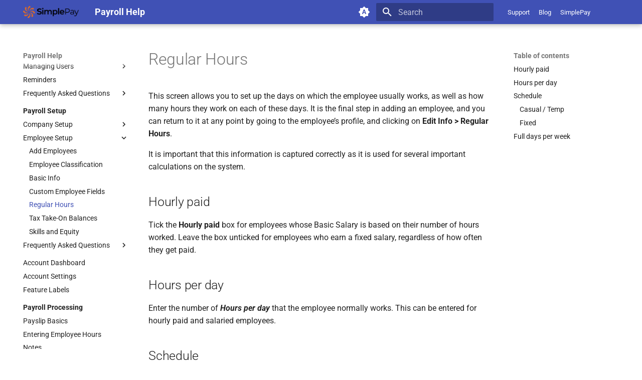

--- FILE ---
content_type: text/html; charset=utf-8
request_url: https://www.simplepay.co.za/help/payroll-setup/employee-setup/regular-hours/
body_size: 21469
content:

<!doctype html>
<html lang="en" class="no-js">
  <head>
    
      <meta charset="utf-8">
      <meta name="viewport" content="width=device-width,initial-scale=1">
      
      
      
        <link rel="canonical" href="https://www.simplepay.co.za/help/payroll-setup/employee-setup/regular-hours/">
      
      
        <link rel="prev" href="../custom-employee-fields/">
      
      
        <link rel="next" href="../take-on-balances/">
      
      
        
      
      
      <link rel="icon" href="../../../assets/images/favicon.png">
      <meta name="generator" content="mkdocs-1.6.0, mkdocs-material-9.7.1">
    
    
      
        <title>Regular Hours - Payroll Help</title>
      
    
    
      <link rel="stylesheet" href="../../../assets/stylesheets/main.484c7ddc.min.css">
      
        
        <link rel="stylesheet" href="../../../assets/stylesheets/palette.ab4e12ef.min.css">
      
      


    
    
      
    
    
      
        
        
        
        <link rel="stylesheet" href="../../../assets/external/fonts.googleapis.com/css.49ea35f2.css">
        <style>:root{--md-text-font:"Roboto";--md-code-font:"Roboto Mono"}</style>
      
    
    
    <script>__md_scope=new URL("../../..",location),__md_hash=e=>[...e].reduce(((e,_)=>(e<<5)-e+_.charCodeAt(0)),0),__md_get=(e,_=localStorage,t=__md_scope)=>JSON.parse(_.getItem(t.pathname+"."+e)),__md_set=(e,_,t=localStorage,a=__md_scope)=>{try{t.setItem(a.pathname+"."+e,JSON.stringify(_))}catch(e){}}</script>
    
      

    
    
  </head>
  
  
    
    
      
    
    
    
    
    <body dir="ltr" data-md-color-scheme="default" data-md-color-primary="indigo" data-md-color-accent="indigo">
  
    
    <input class="md-toggle" data-md-toggle="drawer" type="checkbox" id="__drawer" autocomplete="off">
    <input class="md-toggle" data-md-toggle="search" type="checkbox" id="__search" autocomplete="off">
    <label class="md-overlay" for="__drawer"></label>
    <div data-md-component="skip">
      
        
        <a href="#hourly-paid" class="md-skip">
          Skip to content
        </a>
      
    </div>
    <div data-md-component="announce">
      
    </div>
    
    
      

  

<header class="md-header md-header--shadow" data-md-component="header">
  <nav class="md-header__inner md-grid" aria-label="Header">
    <a href="../../.." title="Payroll Help" class="md-header__button md-logo" aria-label="Payroll Help" data-md-component="logo">
      
  <img src="../../../assets/images/logo.png" alt="logo">

    </a>
    <label class="md-header__button md-icon" for="__drawer">
      
      <svg xmlns="http://www.w3.org/2000/svg" viewBox="0 0 24 24"><path d="M3 6h18v2H3zm0 5h18v2H3zm0 5h18v2H3z"/></svg>
    </label>
    <div class="md-header__title" data-md-component="header-title">
      <div class="md-header__ellipsis">
        <div class="md-header__topic">
          <span class="md-ellipsis">
            Payroll Help
          </span>
        </div>
        <div class="md-header__topic" data-md-component="header-topic">
          <span class="md-ellipsis">
            
              Regular Hours
            
          </span>
        </div>
      </div>
    </div>
    
      
        <form class="md-header__option" data-md-component="palette">
  
    
    
    
    <input class="md-option" data-md-color-media="(prefers-color-scheme)" data-md-color-scheme="default" data-md-color-primary="indigo" data-md-color-accent="indigo"  aria-label="Switch to light mode"  type="radio" name="__palette" id="__palette_0">
    
      <label class="md-header__button md-icon" title="Switch to light mode" for="__palette_1" hidden>
        <svg xmlns="http://www.w3.org/2000/svg" viewBox="0 0 24 24"><path d="m14.3 16-.7-2h-3.2l-.7 2H7.8L11 7h2l3.2 9zM20 8.69V4h-4.69L12 .69 8.69 4H4v4.69L.69 12 4 15.31V20h4.69L12 23.31 15.31 20H20v-4.69L23.31 12zm-9.15 3.96h2.3L12 9z"/></svg>
      </label>
    
  
    
    
    
    <input class="md-option" data-md-color-media="(prefers-color-scheme: light)" data-md-color-scheme="default" data-md-color-primary="indigo" data-md-color-accent="indigo"  aria-label="Switch to dark mode"  type="radio" name="__palette" id="__palette_1">
    
      <label class="md-header__button md-icon" title="Switch to dark mode" for="__palette_2" hidden>
        <svg xmlns="http://www.w3.org/2000/svg" viewBox="0 0 24 24"><path d="M12 8a4 4 0 0 0-4 4 4 4 0 0 0 4 4 4 4 0 0 0 4-4 4 4 0 0 0-4-4m0 10a6 6 0 0 1-6-6 6 6 0 0 1 6-6 6 6 0 0 1 6 6 6 6 0 0 1-6 6m8-9.31V4h-4.69L12 .69 8.69 4H4v4.69L.69 12 4 15.31V20h4.69L12 23.31 15.31 20H20v-4.69L23.31 12z"/></svg>
      </label>
    
  
    
    
    
    <input class="md-option" data-md-color-media="(prefers-color-scheme: dark)" data-md-color-scheme="slate" data-md-color-primary="indigo" data-md-color-accent="indigo"  aria-label="Switch to system preference"  type="radio" name="__palette" id="__palette_2">
    
      <label class="md-header__button md-icon" title="Switch to system preference" for="__palette_0" hidden>
        <svg xmlns="http://www.w3.org/2000/svg" viewBox="0 0 24 24"><path d="M12 18c-.89 0-1.74-.2-2.5-.55C11.56 16.5 13 14.42 13 12s-1.44-4.5-3.5-5.45C10.26 6.2 11.11 6 12 6a6 6 0 0 1 6 6 6 6 0 0 1-6 6m8-9.31V4h-4.69L12 .69 8.69 4H4v4.69L.69 12 4 15.31V20h4.69L12 23.31 15.31 20H20v-4.69L23.31 12z"/></svg>
      </label>
    
  
</form>
      
    
    
      <script>var palette=__md_get("__palette");if(palette&&palette.color){if("(prefers-color-scheme)"===palette.color.media){var media=matchMedia("(prefers-color-scheme: light)"),input=document.querySelector(media.matches?"[data-md-color-media='(prefers-color-scheme: light)']":"[data-md-color-media='(prefers-color-scheme: dark)']");palette.color.media=input.getAttribute("data-md-color-media"),palette.color.scheme=input.getAttribute("data-md-color-scheme"),palette.color.primary=input.getAttribute("data-md-color-primary"),palette.color.accent=input.getAttribute("data-md-color-accent")}for(var[key,value]of Object.entries(palette.color))document.body.setAttribute("data-md-color-"+key,value)}</script>
    
    
    
      
      
        <label class="md-header__button md-icon" for="__search">
          
          <svg xmlns="http://www.w3.org/2000/svg" viewBox="0 0 24 24"><path d="M9.5 3A6.5 6.5 0 0 1 16 9.5c0 1.61-.59 3.09-1.56 4.23l.27.27h.79l5 5-1.5 1.5-5-5v-.79l-.27-.27A6.52 6.52 0 0 1 9.5 16 6.5 6.5 0 0 1 3 9.5 6.5 6.5 0 0 1 9.5 3m0 2C7 5 5 7 5 9.5S7 14 9.5 14 14 12 14 9.5 12 5 9.5 5"/></svg>
        </label>
        <div class="md-search" data-md-component="search" role="dialog">
  <label class="md-search__overlay" for="__search"></label>
  <div class="md-search__inner" role="search">
    <form class="md-search__form" name="search">
      <input type="text" class="md-search__input" name="query" aria-label="Search" placeholder="Search" autocapitalize="off" autocorrect="off" autocomplete="off" spellcheck="false" data-md-component="search-query" required>
      <label class="md-search__icon md-icon" for="__search">
        
        <svg xmlns="http://www.w3.org/2000/svg" viewBox="0 0 24 24"><path d="M9.5 3A6.5 6.5 0 0 1 16 9.5c0 1.61-.59 3.09-1.56 4.23l.27.27h.79l5 5-1.5 1.5-5-5v-.79l-.27-.27A6.52 6.52 0 0 1 9.5 16 6.5 6.5 0 0 1 3 9.5 6.5 6.5 0 0 1 9.5 3m0 2C7 5 5 7 5 9.5S7 14 9.5 14 14 12 14 9.5 12 5 9.5 5"/></svg>
        
        <svg xmlns="http://www.w3.org/2000/svg" viewBox="0 0 24 24"><path d="M20 11v2H8l5.5 5.5-1.42 1.42L4.16 12l7.92-7.92L13.5 5.5 8 11z"/></svg>
      </label>
      <nav class="md-search__options" aria-label="Search">
        
          <a href="javascript:void(0)" class="md-search__icon md-icon" title="Share" aria-label="Share" data-clipboard data-clipboard-text="" data-md-component="search-share" tabindex="-1">
            
            <svg xmlns="http://www.w3.org/2000/svg" viewBox="0 0 24 24"><path d="M18 16.08c-.76 0-1.44.3-1.96.77L8.91 12.7c.05-.23.09-.46.09-.7s-.04-.47-.09-.7l7.05-4.11c.54.5 1.25.81 2.04.81a3 3 0 0 0 3-3 3 3 0 0 0-3-3 3 3 0 0 0-3 3c0 .24.04.47.09.7L8.04 9.81C7.5 9.31 6.79 9 6 9a3 3 0 0 0-3 3 3 3 0 0 0 3 3c.79 0 1.5-.31 2.04-.81l7.12 4.15c-.05.21-.08.43-.08.66 0 1.61 1.31 2.91 2.92 2.91s2.92-1.3 2.92-2.91A2.92 2.92 0 0 0 18 16.08"/></svg>
          </a>
        
        <button type="reset" class="md-search__icon md-icon" title="Clear" aria-label="Clear" tabindex="-1">
          
          <svg xmlns="http://www.w3.org/2000/svg" viewBox="0 0 24 24"><path d="M19 6.41 17.59 5 12 10.59 6.41 5 5 6.41 10.59 12 5 17.59 6.41 19 12 13.41 17.59 19 19 17.59 13.41 12z"/></svg>
        </button>
      </nav>
      
        <div class="md-search__suggest" data-md-component="search-suggest"></div>
      
    </form>
    <div class="md-search__output">
      <div class="md-search__scrollwrap" tabindex="0" data-md-scrollfix>
        <div class="md-search-result" data-md-component="search-result">
          <div class="md-search-result__meta">
            Initializing search
          </div>
          <ol class="md-search-result__list" role="presentation"></ol>
        </div>
      </div>
    </div>
  </div>
</div>
      
    
    
      <div class="md-header__source">
        <span class="md-source">
  <a href="https://payroll.simplepay.cloud/messages/new">Support</a>
  &nbsp;&nbsp;&nbsp;&nbsp;
  <a href="https://www.simplepay.co.za/help/../blog/">Blog</a>
  &nbsp;&nbsp;&nbsp;&nbsp;
  <a href="https://www.simplepay.co.za/help/..">SimplePay</a>
</span>
      </div>
    
  </nav>
  
</header>
    
    <div class="md-container" data-md-component="container">
      
      
        
          
        
      
      <main class="md-main" data-md-component="main">
        <div class="md-main__inner md-grid">
          
            
              
              <div class="md-sidebar md-sidebar--primary" data-md-component="sidebar" data-md-type="navigation" >
                <div class="md-sidebar__scrollwrap">
                  <div class="md-sidebar__inner">
                    



<nav class="md-nav md-nav--primary" aria-label="Navigation" data-md-level="0">
  <label class="md-nav__title" for="__drawer">
    <a href="../../.." title="Payroll Help" class="md-nav__button md-logo" aria-label="Payroll Help" data-md-component="logo">
      
  <img src="../../../assets/images/logo.png" alt="logo">

    </a>
    Payroll Help
  </label>
  
    <div class="md-nav__source">
      <span class="md-source">
  <a href="https://payroll.simplepay.cloud/messages/new">Support</a>
  &nbsp;&nbsp;&nbsp;&nbsp;
  <a href="https://www.simplepay.co.za/help/../blog/">Blog</a>
  &nbsp;&nbsp;&nbsp;&nbsp;
  <a href="https://www.simplepay.co.za/help/..">SimplePay</a>
</span>
    </div>
  
  <ul class="md-nav__list" data-md-scrollfix>
    
      
      
  
  
  
  
    <li class="md-nav__item">
      <a href="../../.." class="md-nav__link">
        
  
  
  <span class="md-ellipsis">
    
  
    Home
  

    
  </span>
  
  

      </a>
    </li>
  

    
      
      
  
  
  
  
    <li class="md-nav__item">
      <a href="../../../getting-started/" class="md-nav__link">
        
  
  
  <span class="md-ellipsis">
    
  
    Getting Started
  

    
  </span>
  
  

      </a>
    </li>
  

    
      
      
  
  
  
  
    <li class="md-nav__item">
      <a href="../../../free_trial/" class="md-nav__link">
        
  
  
  <span class="md-ellipsis">
    
  
    Free Trial
  

    
  </span>
  
  

      </a>
    </li>
  

    
      
      
  
  
  
  
    <li class="md-nav__item">
      <a href="../../../getting-started-checklist/" class="md-nav__link">
        
  
  
  <span class="md-ellipsis">
    
  
    Getting Started Checklist
  

    
  </span>
  
  

      </a>
    </li>
  

    
      
      
  
  
  
  
    
    
      
        
          
        
      
        
      
        
      
        
      
        
      
    
    
    
      
        
        
      
    
    
    <li class="md-nav__item md-nav__item--section md-nav__item--nested">
      
        
        
        <input class="md-nav__toggle md-toggle " type="checkbox" id="__nav_5" >
        
          
          <div class="md-nav__link md-nav__container">
            <a href="../../../setup/" class="md-nav__link ">
              
  
  
  <span class="md-ellipsis">
    
  
    General Setup
  

    
  </span>
  
  

            </a>
            
              
              <label class="md-nav__link " for="__nav_5" id="__nav_5_label" tabindex="">
                <span class="md-nav__icon md-icon"></span>
              </label>
            
          </div>
        
        <nav class="md-nav" data-md-level="1" aria-labelledby="__nav_5_label" aria-expanded="false">
          <label class="md-nav__title" for="__nav_5">
            <span class="md-nav__icon md-icon"></span>
            
  
    General Setup
  

          </label>
          <ul class="md-nav__list" data-md-scrollfix>
            
              
            
              
                
  
  
  
  
    
    
      
        
          
        
      
        
      
    
    
    
      
    
    
    <li class="md-nav__item md-nav__item--nested">
      
        
        
        <input class="md-nav__toggle md-toggle " type="checkbox" id="__nav_5_2" >
        
          
          <div class="md-nav__link md-nav__container">
            <a href="../../../setup/managing-companies/" class="md-nav__link ">
              
  
  
  <span class="md-ellipsis">
    
  
    Managing Companies
  

    
  </span>
  
  

            </a>
            
              
              <label class="md-nav__link " for="__nav_5_2" id="__nav_5_2_label" tabindex="0">
                <span class="md-nav__icon md-icon"></span>
              </label>
            
          </div>
        
        <nav class="md-nav" data-md-level="2" aria-labelledby="__nav_5_2_label" aria-expanded="false">
          <label class="md-nav__title" for="__nav_5_2">
            <span class="md-nav__icon md-icon"></span>
            
  
    Managing Companies
  

          </label>
          <ul class="md-nav__list" data-md-scrollfix>
            
              
            
              
                
  
  
  
  
    <li class="md-nav__item">
      <a href="../../../setup/managing-companies/transfer-a-company/" class="md-nav__link">
        
  
  
  <span class="md-ellipsis">
    
  
    Transferring a Company to a Different SimplePay Account
  

    
  </span>
  
  

      </a>
    </li>
  

              
            
          </ul>
        </nav>
      
    </li>
  

              
            
              
                
  
  
  
  
    
    
      
        
          
        
      
        
      
        
      
        
      
        
      
        
      
        
      
        
      
        
      
    
    
    
      
    
    
    <li class="md-nav__item md-nav__item--nested">
      
        
        
        <input class="md-nav__toggle md-toggle " type="checkbox" id="__nav_5_3" >
        
          
          <div class="md-nav__link md-nav__container">
            <a href="../../../setup/managing-users/" class="md-nav__link ">
              
  
  
  <span class="md-ellipsis">
    
  
    Managing Users
  

    
  </span>
  
  

            </a>
            
              
              <label class="md-nav__link " for="__nav_5_3" id="__nav_5_3_label" tabindex="0">
                <span class="md-nav__icon md-icon"></span>
              </label>
            
          </div>
        
        <nav class="md-nav" data-md-level="2" aria-labelledby="__nav_5_3_label" aria-expanded="false">
          <label class="md-nav__title" for="__nav_5_3">
            <span class="md-nav__icon md-icon"></span>
            
  
    Managing Users
  

          </label>
          <ul class="md-nav__list" data-md-scrollfix>
            
              
            
              
                
  
  
  
  
    <li class="md-nav__item">
      <a href="../../../setup/managing-users/add-users/" class="md-nav__link">
        
  
  
  <span class="md-ellipsis">
    
  
    Add Users
  

    
  </span>
  
  

      </a>
    </li>
  

              
            
              
                
  
  
  
  
    <li class="md-nav__item">
      <a href="../../../setup/managing-users/add-api-user/" class="md-nav__link">
        
  
  
  <span class="md-ellipsis">
    
  
    Add API Users
  

    
  </span>
  
  

      </a>
    </li>
  

              
            
              
                
  
  
  
  
    <li class="md-nav__item">
      <a href="../../../setup/managing-users/edit-users/" class="md-nav__link">
        
  
  
  <span class="md-ellipsis">
    
  
    Edit Users
  

    
  </span>
  
  

      </a>
    </li>
  

              
            
              
                
  
  
  
  
    <li class="md-nav__item">
      <a href="../../../setup/managing-users/remove-users/" class="md-nav__link">
        
  
  
  <span class="md-ellipsis">
    
  
    Remove Users
  

    
  </span>
  
  

      </a>
    </li>
  

              
            
              
                
  
  
  
  
    <li class="md-nav__item">
      <a href="../../../setup/managing-users/permission-roles/" class="md-nav__link">
        
  
  
  <span class="md-ellipsis">
    
  
    Roles
  

    
  </span>
  
  

      </a>
    </li>
  

              
            
              
                
  
  
  
  
    <li class="md-nav__item">
      <a href="../../../setup/managing-users/edit-roles/" class="md-nav__link">
        
  
  
  <span class="md-ellipsis">
    
  
    Edit Roles
  

    
  </span>
  
  

      </a>
    </li>
  

              
            
              
                
  
  
  
  
    <li class="md-nav__item">
      <a href="../../../setup/managing-users/restricted-users/" class="md-nav__link">
        
  
  
  <span class="md-ellipsis">
    
  
    Restricted Access
  

    
  </span>
  
  

      </a>
    </li>
  

              
            
              
                
  
  
  
  
    <li class="md-nav__item">
      <a href="../../../setup/managing-users/multiple-roles/" class="md-nav__link">
        
  
  
  <span class="md-ellipsis">
    
  
    Multiple User Roles per Email
  

    
  </span>
  
  

      </a>
    </li>
  

              
            
          </ul>
        </nav>
      
    </li>
  

              
            
              
                
  
  
  
  
    
    
      
        
          
        
      
    
    
    
      
    
    
    <li class="md-nav__item md-nav__item--nested">
      
        
        
        <input class="md-nav__toggle md-toggle " type="checkbox" id="__nav_5_4" >
        
          
          <div class="md-nav__link md-nav__container">
            <a href="../../../setup/reminders/" class="md-nav__link ">
              
  
  
  <span class="md-ellipsis">
    
  
    Reminders
  

    
  </span>
  
  

            </a>
            
          </div>
        
        <nav class="md-nav" data-md-level="2" aria-labelledby="__nav_5_4_label" aria-expanded="false">
          <label class="md-nav__title" for="__nav_5_4">
            <span class="md-nav__icon md-icon"></span>
            
  
    Reminders
  

          </label>
          <ul class="md-nav__list" data-md-scrollfix>
            
              
            
          </ul>
        </nav>
      
    </li>
  

              
            
              
                
  
  
  
  
    
    
      
        
          
        
      
        
      
        
      
    
    
    
      
    
    
    <li class="md-nav__item md-nav__item--nested">
      
        
        
        <input class="md-nav__toggle md-toggle " type="checkbox" id="__nav_5_5" >
        
          
          <div class="md-nav__link md-nav__container">
            <a href="../../../setup/frequently-asked-questions/" class="md-nav__link ">
              
  
  
  <span class="md-ellipsis">
    
  
    Frequently Asked Questions
  

    
  </span>
  
  

            </a>
            
              
              <label class="md-nav__link " for="__nav_5_5" id="__nav_5_5_label" tabindex="0">
                <span class="md-nav__icon md-icon"></span>
              </label>
            
          </div>
        
        <nav class="md-nav" data-md-level="2" aria-labelledby="__nav_5_5_label" aria-expanded="false">
          <label class="md-nav__title" for="__nav_5_5">
            <span class="md-nav__icon md-icon"></span>
            
  
    Frequently Asked Questions
  

          </label>
          <ul class="md-nav__list" data-md-scrollfix>
            
              
            
              
                
  
  
  
  
    <li class="md-nav__item">
      <a href="../../../setup/frequently-asked-questions/why-cant-i-add-a-company/" class="md-nav__link">
        
  
  
  <span class="md-ellipsis">
    
  
    Why can't I add a company?
  

    
  </span>
  
  

      </a>
    </li>
  

              
            
              
                
  
  
  
  
    <li class="md-nav__item">
      <a href="../../../setup/frequently-asked-questions/is-there-a-quicker-way-to-find-employees-on-simplepay/" class="md-nav__link">
        
  
  
  <span class="md-ellipsis">
    
  
    Is there a quicker way to find employees on SimplePay?
  

    
  </span>
  
  

      </a>
    </li>
  

              
            
          </ul>
        </nav>
      
    </li>
  

              
            
          </ul>
        </nav>
      
    </li>
  

    
      
      
  
  
    
  
  
  
    
    
      
        
          
        
      
        
      
        
      
        
      
    
    
    
      
        
        
      
    
    
    <li class="md-nav__item md-nav__item--active md-nav__item--section md-nav__item--nested">
      
        
        
        <input class="md-nav__toggle md-toggle " type="checkbox" id="__nav_6" checked>
        
          
          <div class="md-nav__link md-nav__container">
            <a href="../../" class="md-nav__link ">
              
  
  
  <span class="md-ellipsis">
    
  
    Payroll Setup
  

    
  </span>
  
  

            </a>
            
              
              <label class="md-nav__link " for="__nav_6" id="__nav_6_label" tabindex="">
                <span class="md-nav__icon md-icon"></span>
              </label>
            
          </div>
        
        <nav class="md-nav" data-md-level="1" aria-labelledby="__nav_6_label" aria-expanded="true">
          <label class="md-nav__title" for="__nav_6">
            <span class="md-nav__icon md-icon"></span>
            
  
    Payroll Setup
  

          </label>
          <ul class="md-nav__list" data-md-scrollfix>
            
              
            
              
                
  
  
  
  
    
    
      
        
          
        
      
        
      
        
      
        
      
        
      
        
      
        
      
        
      
        
      
        
      
        
      
        
      
        
      
        
      
        
      
        
      
    
    
    
      
    
    
    <li class="md-nav__item md-nav__item--nested">
      
        
        
        <input class="md-nav__toggle md-toggle " type="checkbox" id="__nav_6_2" >
        
          
          <div class="md-nav__link md-nav__container">
            <a href="../../company-setup/" class="md-nav__link ">
              
  
  
  <span class="md-ellipsis">
    
  
    Company Setup
  

    
  </span>
  
  

            </a>
            
              
              <label class="md-nav__link " for="__nav_6_2" id="__nav_6_2_label" tabindex="0">
                <span class="md-nav__icon md-icon"></span>
              </label>
            
          </div>
        
        <nav class="md-nav" data-md-level="2" aria-labelledby="__nav_6_2_label" aria-expanded="false">
          <label class="md-nav__title" for="__nav_6_2">
            <span class="md-nav__icon md-icon"></span>
            
  
    Company Setup
  

          </label>
          <ul class="md-nav__list" data-md-scrollfix>
            
              
            
              
                
  
  
  
  
    
    
      
        
          
        
      
        
      
    
    
    
      
    
    
    <li class="md-nav__item md-nav__item--nested">
      
        
        
        <input class="md-nav__toggle md-toggle " type="checkbox" id="__nav_6_2_2" >
        
          
          <div class="md-nav__link md-nav__container">
            <a href="../../company-setup/payslip-settings/" class="md-nav__link ">
              
  
  
  <span class="md-ellipsis">
    
  
    Payslip Settings
  

    
  </span>
  
  

            </a>
            
              
              <label class="md-nav__link " for="__nav_6_2_2" id="__nav_6_2_2_label" tabindex="0">
                <span class="md-nav__icon md-icon"></span>
              </label>
            
          </div>
        
        <nav class="md-nav" data-md-level="3" aria-labelledby="__nav_6_2_2_label" aria-expanded="false">
          <label class="md-nav__title" for="__nav_6_2_2">
            <span class="md-nav__icon md-icon"></span>
            
  
    Payslip Settings
  

          </label>
          <ul class="md-nav__list" data-md-scrollfix>
            
              
            
              
                
  
  
  
  
    <li class="md-nav__item">
      <a href="../../company-setup/payslip-settings/hiding-leave-balances-on-payslips/" class="md-nav__link">
        
  
  
  <span class="md-ellipsis">
    
  
    Hiding Leave Balances on Payslips
  

    
  </span>
  
  

      </a>
    </li>
  

              
            
          </ul>
        </nav>
      
    </li>
  

              
            
              
                
  
  
  
  
    <li class="md-nav__item">
      <a href="../../company-setup/split-pay-for-custom-leave-types-into-separate-accounts/" class="md-nav__link">
        
  
  
  <span class="md-ellipsis">
    
  
    Split Pay for Custom Leave Types into Separate Accounts
  

    
  </span>
  
  

      </a>
    </li>
  

              
            
              
                
  
  
  
  
    <li class="md-nav__item">
      <a href="../../company-setup/employer-details/" class="md-nav__link">
        
  
  
  <span class="md-ellipsis">
    
  
    Employer Details
  

    
  </span>
  
  

      </a>
    </li>
  

              
            
              
                
  
  
  
  
    <li class="md-nav__item">
      <a href="../../company-setup/employer-filing-details/" class="md-nav__link">
        
  
  
  <span class="md-ellipsis">
    
  
    Employer Filing Details
  

    
  </span>
  
  

      </a>
    </li>
  

              
            
              
                
  
  
  
  
    <li class="md-nav__item">
      <a href="../../company-setup/eft-settings/" class="md-nav__link">
        
  
  
  <span class="md-ellipsis">
    
  
    EFT Settings
  

    
  </span>
  
  

      </a>
    </li>
  

              
            
              
                
  
  
  
  
    <li class="md-nav__item">
      <a href="../../company-setup/pay-frequencies/" class="md-nav__link">
        
  
  
  <span class="md-ellipsis">
    
  
    Pay Frequencies
  

    
  </span>
  
  

      </a>
    </li>
  

              
            
              
                
  
  
  
  
    <li class="md-nav__item">
      <a href="../../company-setup/beneficiaries/" class="md-nav__link">
        
  
  
  <span class="md-ellipsis">
    
  
    Beneficiaries
  

    
  </span>
  
  

      </a>
    </li>
  

              
            
              
                
  
  
  
  
    <li class="md-nav__item">
      <a href="../../company-setup/pay-points/" class="md-nav__link">
        
  
  
  <span class="md-ellipsis">
    
  
    Pay Points
  

    
  </span>
  
  

      </a>
    </li>
  

              
            
              
                
  
  
  
  
    <li class="md-nav__item">
      <a href="../../company-setup/job-grades/" class="md-nav__link">
        
  
  
  <span class="md-ellipsis">
    
  
    Job Grades
  

    
  </span>
  
  

      </a>
    </li>
  

              
            
              
                
  
  
  
  
    <li class="md-nav__item">
      <a href="../../company-setup/custom-items/" class="md-nav__link">
        
  
  
  <span class="md-ellipsis">
    
  
    Custom Items
  

    
  </span>
  
  

      </a>
    </li>
  

              
            
              
                
  
  
  
  
    <li class="md-nav__item">
      <a href="../../company-setup/formulas/" class="md-nav__link">
        
  
  
  <span class="md-ellipsis">
    
  
    Formulas
  

    
  </span>
  
  

      </a>
    </li>
  

              
            
              
                
  
  
  
  
    <li class="md-nav__item">
      <a href="../../company-setup/templates/" class="md-nav__link">
        
  
  
  <span class="md-ellipsis">
    
  
    Templates
  

    
  </span>
  
  

      </a>
    </li>
  

              
            
              
                
  
  
  
  
    <li class="md-nav__item">
      <a href="../../company-setup/basic-pay-settings/" class="md-nav__link">
        
  
  
  <span class="md-ellipsis">
    
  
    Basic Pay Settings
  

    
  </span>
  
  

      </a>
    </li>
  

              
            
              
                
  
  
  
  
    <li class="md-nav__item">
      <a href="../../company-setup/mibfa/" class="md-nav__link">
        
  
  
  <span class="md-ellipsis">
    
  
    MIBFA
  

    
  </span>
  
  

      </a>
    </li>
  

              
            
              
                
  
  
  
  
    
    
      
        
          
        
      
        
      
        
      
        
      
    
    
    
      
    
    
    <li class="md-nav__item md-nav__item--nested">
      
        
        
        <input class="md-nav__toggle md-toggle " type="checkbox" id="__nav_6_2_16" >
        
          
          <div class="md-nav__link md-nav__container">
            <a href="../../company-setup/bargaining-councils/" class="md-nav__link ">
              
  
  
  <span class="md-ellipsis">
    
  
    Bargaining Councils
  

    
  </span>
  
  

            </a>
            
              
              <label class="md-nav__link " for="__nav_6_2_16" id="__nav_6_2_16_label" tabindex="0">
                <span class="md-nav__icon md-icon"></span>
              </label>
            
          </div>
        
        <nav class="md-nav" data-md-level="3" aria-labelledby="__nav_6_2_16_label" aria-expanded="false">
          <label class="md-nav__title" for="__nav_6_2_16">
            <span class="md-nav__icon md-icon"></span>
            
  
    Bargaining Councils
  

          </label>
          <ul class="md-nav__list" data-md-scrollfix>
            
              
            
              
                
  
  
  
  
    <li class="md-nav__item">
      <a href="../../company-setup/bargaining-councils/meibc/" class="md-nav__link">
        
  
  
  <span class="md-ellipsis">
    
  
    MEIBC
  

    
  </span>
  
  

      </a>
    </li>
  

              
            
              
                
  
  
  
  
    <li class="md-nav__item">
      <a href="../../company-setup/bargaining-councils/psira/" class="md-nav__link">
        
  
  
  <span class="md-ellipsis">
    
  
    PSIRA
  

    
  </span>
  
  

      </a>
    </li>
  

              
            
              
                
  
  
  
  
    <li class="md-nav__item">
      <a href="../../company-setup/bargaining-councils/bargaining-council-templates/" class="md-nav__link">
        
  
  
  <span class="md-ellipsis">
    
  
    Bargaining Council Templates
  

    
  </span>
  
  

      </a>
    </li>
  

              
            
          </ul>
        </nav>
      
    </li>
  

              
            
          </ul>
        </nav>
      
    </li>
  

              
            
              
                
  
  
    
  
  
  
    
    
      
        
          
        
      
        
      
        
      
        
      
        
      
        
      
        
      
        
      
    
    
    
      
    
    
    <li class="md-nav__item md-nav__item--active md-nav__item--nested">
      
        
        
        <input class="md-nav__toggle md-toggle " type="checkbox" id="__nav_6_3" checked>
        
          
          <div class="md-nav__link md-nav__container">
            <a href="../" class="md-nav__link ">
              
  
  
  <span class="md-ellipsis">
    
  
    Employee Setup
  

    
  </span>
  
  

            </a>
            
              
              <label class="md-nav__link " for="__nav_6_3" id="__nav_6_3_label" tabindex="0">
                <span class="md-nav__icon md-icon"></span>
              </label>
            
          </div>
        
        <nav class="md-nav" data-md-level="2" aria-labelledby="__nav_6_3_label" aria-expanded="true">
          <label class="md-nav__title" for="__nav_6_3">
            <span class="md-nav__icon md-icon"></span>
            
  
    Employee Setup
  

          </label>
          <ul class="md-nav__list" data-md-scrollfix>
            
              
            
              
                
  
  
  
  
    <li class="md-nav__item">
      <a href="../add-employees/" class="md-nav__link">
        
  
  
  <span class="md-ellipsis">
    
  
    Add Employees
  

    
  </span>
  
  

      </a>
    </li>
  

              
            
              
                
  
  
  
  
    <li class="md-nav__item">
      <a href="../employee-classification/" class="md-nav__link">
        
  
  
  <span class="md-ellipsis">
    
  
    Employee Classification
  

    
  </span>
  
  

      </a>
    </li>
  

              
            
              
                
  
  
  
  
    <li class="md-nav__item">
      <a href="../basic-info/" class="md-nav__link">
        
  
  
  <span class="md-ellipsis">
    
  
    Basic Info
  

    
  </span>
  
  

      </a>
    </li>
  

              
            
              
                
  
  
  
  
    <li class="md-nav__item">
      <a href="../custom-employee-fields/" class="md-nav__link">
        
  
  
  <span class="md-ellipsis">
    
  
    Custom Employee Fields
  

    
  </span>
  
  

      </a>
    </li>
  

              
            
              
                
  
  
    
  
  
  
    <li class="md-nav__item md-nav__item--active">
      
      <input class="md-nav__toggle md-toggle" type="checkbox" id="__toc">
      
      
      
        <label class="md-nav__link md-nav__link--active" for="__toc">
          
  
  
  <span class="md-ellipsis">
    
  
    Regular Hours
  

    
  </span>
  
  

          <span class="md-nav__icon md-icon"></span>
        </label>
      
      <a href="./" class="md-nav__link md-nav__link--active">
        
  
  
  <span class="md-ellipsis">
    
  
    Regular Hours
  

    
  </span>
  
  

      </a>
      
        

<nav class="md-nav md-nav--secondary" aria-label="Table of contents">
  
  
  
  
    <label class="md-nav__title" for="__toc">
      <span class="md-nav__icon md-icon"></span>
      Table of contents
    </label>
    <ul class="md-nav__list" data-md-component="toc" data-md-scrollfix>
      
        <li class="md-nav__item">
  <a href="#hourly-paid" class="md-nav__link">
    <span class="md-ellipsis">
      
        Hourly paid
      
    </span>
  </a>
  
</li>
      
        <li class="md-nav__item">
  <a href="#hours-per-day" class="md-nav__link">
    <span class="md-ellipsis">
      
        Hours per day
      
    </span>
  </a>
  
</li>
      
        <li class="md-nav__item">
  <a href="#schedule" class="md-nav__link">
    <span class="md-ellipsis">
      
        Schedule
      
    </span>
  </a>
  
    <nav class="md-nav" aria-label="Schedule">
      <ul class="md-nav__list">
        
          <li class="md-nav__item">
  <a href="#casual-temp" class="md-nav__link">
    <span class="md-ellipsis">
      
        Casual / Temp
      
    </span>
  </a>
  
</li>
        
          <li class="md-nav__item">
  <a href="#fixed" class="md-nav__link">
    <span class="md-ellipsis">
      
        Fixed
      
    </span>
  </a>
  
</li>
        
      </ul>
    </nav>
  
</li>
      
        <li class="md-nav__item">
  <a href="#full-days-per-week" class="md-nav__link">
    <span class="md-ellipsis">
      
        Full days per week
      
    </span>
  </a>
  
</li>
      
    </ul>
  
</nav>
      
    </li>
  

              
            
              
                
  
  
  
  
    <li class="md-nav__item">
      <a href="../take-on-balances/" class="md-nav__link">
        
  
  
  <span class="md-ellipsis">
    
  
    Tax Take-On Balances
  

    
  </span>
  
  

      </a>
    </li>
  

              
            
              
                
  
  
  
  
    <li class="md-nav__item">
      <a href="../skills-and-equity/" class="md-nav__link">
        
  
  
  <span class="md-ellipsis">
    
  
    Skills and Equity
  

    
  </span>
  
  

      </a>
    </li>
  

              
            
          </ul>
        </nav>
      
    </li>
  

              
            
              
                
  
  
  
  
    
    
      
        
          
        
      
        
      
        
      
        
      
        
      
        
      
    
    
    
      
    
    
    <li class="md-nav__item md-nav__item--nested">
      
        
        
        <input class="md-nav__toggle md-toggle " type="checkbox" id="__nav_6_4" >
        
          
          <div class="md-nav__link md-nav__container">
            <a href="../../faq/" class="md-nav__link ">
              
  
  
  <span class="md-ellipsis">
    
  
    Frequently Asked Questions
  

    
  </span>
  
  

            </a>
            
              
              <label class="md-nav__link " for="__nav_6_4" id="__nav_6_4_label" tabindex="0">
                <span class="md-nav__icon md-icon"></span>
              </label>
            
          </div>
        
        <nav class="md-nav" data-md-level="2" aria-labelledby="__nav_6_4_label" aria-expanded="false">
          <label class="md-nav__title" for="__nav_6_4">
            <span class="md-nav__icon md-icon"></span>
            
  
    Frequently Asked Questions
  

          </label>
          <ul class="md-nav__list" data-md-scrollfix>
            
              
            
              
                
  
  
  
  
    <li class="md-nav__item">
      <a href="../../faq/how-do-i-delete-an-employee/" class="md-nav__link">
        
  
  
  <span class="md-ellipsis">
    
  
    How do I delete an employee?
  

    
  </span>
  
  

      </a>
    </li>
  

              
            
              
                
  
  
  
  
    <li class="md-nav__item">
      <a href="../../faq/can-i-have-weekly-and-monthly-paid-employees-in-one-company/" class="md-nav__link">
        
  
  
  <span class="md-ellipsis">
    
  
    Can I have weekly and monthly paid employees in one company?
  

    
  </span>
  
  

      </a>
    </li>
  

              
            
              
                
  
  
  
  
    <li class="md-nav__item">
      <a href="../../faq/transferring-employees/" class="md-nav__link">
        
  
  
  <span class="md-ellipsis">
    
  
    How do I transfer employees from an old company to a new company?
  

    
  </span>
  
  

      </a>
    </li>
  

              
            
              
                
  
  
  
  
    <li class="md-nav__item">
      <a href="../../faq/why-cant-i-capture-take-on-balances-for-an-employee/" class="md-nav__link">
        
  
  
  <span class="md-ellipsis">
    
  
    Why can&#8217;t I capture take-on balances for an employee?
  

    
  </span>
  
  

      </a>
    </li>
  

              
            
              
                
  
  
  
  
    <li class="md-nav__item">
      <a href="../../faq/can-i-use-an-employee-id-number-more-than-once/" class="md-nav__link">
        
  
  
  <span class="md-ellipsis">
    
  
    Can I use an employee ID number more than once?
  

    
  </span>
  
  

      </a>
    </li>
  

              
            
          </ul>
        </nav>
      
    </li>
  

              
            
          </ul>
        </nav>
      
    </li>
  

    
      
      
  
  
  
  
    <li class="md-nav__item">
      <a href="../../../account-dashboard/" class="md-nav__link">
        
  
  
  <span class="md-ellipsis">
    
  
    Account Dashboard
  

    
  </span>
  
  

      </a>
    </li>
  

    
      
      
  
  
  
  
    <li class="md-nav__item">
      <a href="../../../account-settings/" class="md-nav__link">
        
  
  
  <span class="md-ellipsis">
    
  
    Account Settings
  

    
  </span>
  
  

      </a>
    </li>
  

    
      
      
  
  
  
  
    <li class="md-nav__item">
      <a href="../../../feature-labels/" class="md-nav__link">
        
  
  
  <span class="md-ellipsis">
    
  
    Feature Labels
  

    
  </span>
  
  

      </a>
    </li>
  

    
      
      
  
  
  
  
    
    
      
        
          
        
      
        
      
        
      
        
      
        
      
        
      
        
      
        
      
        
      
        
      
        
      
        
      
        
      
        
      
        
      
    
    
    
      
        
        
      
    
    
    <li class="md-nav__item md-nav__item--section md-nav__item--nested">
      
        
        
        <input class="md-nav__toggle md-toggle " type="checkbox" id="__nav_10" >
        
          
          <div class="md-nav__link md-nav__container">
            <a href="../../../payroll-processing/" class="md-nav__link ">
              
  
  
  <span class="md-ellipsis">
    
  
    Payroll Processing
  

    
  </span>
  
  

            </a>
            
              
              <label class="md-nav__link " for="__nav_10" id="__nav_10_label" tabindex="">
                <span class="md-nav__icon md-icon"></span>
              </label>
            
          </div>
        
        <nav class="md-nav" data-md-level="1" aria-labelledby="__nav_10_label" aria-expanded="false">
          <label class="md-nav__title" for="__nav_10">
            <span class="md-nav__icon md-icon"></span>
            
  
    Payroll Processing
  

          </label>
          <ul class="md-nav__list" data-md-scrollfix>
            
              
            
              
                
  
  
  
  
    <li class="md-nav__item">
      <a href="../../../payroll-processing/payslip-basics/" class="md-nav__link">
        
  
  
  <span class="md-ellipsis">
    
  
    Payslip Basics
  

    
  </span>
  
  

      </a>
    </li>
  

              
            
              
                
  
  
  
  
    <li class="md-nav__item">
      <a href="../../../payroll-processing/entering-employee-hours/" class="md-nav__link">
        
  
  
  <span class="md-ellipsis">
    
  
    Entering Employee Hours
  

    
  </span>
  
  

      </a>
    </li>
  

              
            
              
                
  
  
  
  
    <li class="md-nav__item">
      <a href="../../../payroll-processing/notes/" class="md-nav__link">
        
  
  
  <span class="md-ellipsis">
    
  
    Notes
  

    
  </span>
  
  

      </a>
    </li>
  

              
            
              
                
  
  
  
  
    <li class="md-nav__item">
      <a href="../../../payroll-processing/add-a-payslip/" class="md-nav__link">
        
  
  
  <span class="md-ellipsis">
    
  
    Add a Payslip
  

    
  </span>
  
  

      </a>
    </li>
  

              
            
              
                
  
  
  
  
    <li class="md-nav__item">
      <a href="../../../payroll-processing/pay-runs/" class="md-nav__link">
        
  
  
  <span class="md-ellipsis">
    
  
    Pay Runs
  

    
  </span>
  
  

      </a>
    </li>
  

              
            
              
                
  
  
  
  
    
    
      
        
          
        
      
        
      
        
      
        
      
        
      
        
      
        
      
    
    
    
      
    
    
    <li class="md-nav__item md-nav__item--nested">
      
        
        
        <input class="md-nav__toggle md-toggle " type="checkbox" id="__nav_10_7" >
        
          
          <div class="md-nav__link md-nav__container">
            <a href="../../../payroll-processing/system-items-benefits/" class="md-nav__link ">
              
  
  
  <span class="md-ellipsis">
    
  
    System Items &#8211; Benefits
  

    
  </span>
  
  

            </a>
            
              
              <label class="md-nav__link " for="__nav_10_7" id="__nav_10_7_label" tabindex="0">
                <span class="md-nav__icon md-icon"></span>
              </label>
            
          </div>
        
        <nav class="md-nav" data-md-level="2" aria-labelledby="__nav_10_7_label" aria-expanded="false">
          <label class="md-nav__title" for="__nav_10_7">
            <span class="md-nav__icon md-icon"></span>
            
  
    System Items &#8211; Benefits
  

          </label>
          <ul class="md-nav__list" data-md-scrollfix>
            
              
            
              
                
  
  
  
  
    <li class="md-nav__item">
      <a href="../../../payroll-processing/system-items-benefits/accommodation/" class="md-nav__link">
        
  
  
  <span class="md-ellipsis">
    
  
    Accommodation
  

    
  </span>
  
  

      </a>
    </li>
  

              
            
              
                
  
  
  
  
    <li class="md-nav__item">
      <a href="../../../payroll-processing/system-items-benefits/bursaries-and-scholarships/" class="md-nav__link">
        
  
  
  <span class="md-ellipsis">
    
  
    Bursaries and Scholarships
  

    
  </span>
  
  

      </a>
    </li>
  

              
            
              
                
  
  
  
  
    <li class="md-nav__item">
      <a href="../../../payroll-processing/system-items-benefits/company-car/" class="md-nav__link">
        
  
  
  <span class="md-ellipsis">
    
  
    Company Car
  

    
  </span>
  
  

      </a>
    </li>
  

              
            
              
                
  
  
  
  
    <li class="md-nav__item">
      <a href="../../../payroll-processing/system-items-benefits/company-car-under-operating-lease/" class="md-nav__link">
        
  
  
  <span class="md-ellipsis">
    
  
    Company Car Under Operating Lease
  

    
  </span>
  
  

      </a>
    </li>
  

              
            
              
                
  
  
  
  
    <li class="md-nav__item">
      <a href="../../../payroll-processing/system-items-benefits/employees-debt-benefit/" class="md-nav__link">
        
  
  
  <span class="md-ellipsis">
    
  
    Employee&#8217;s Debt Benefit
  

    
  </span>
  
  

      </a>
    </li>
  

              
            
              
                
  
  
  
  
    <li class="md-nav__item">
      <a href="../../../payroll-processing/system-items-benefits/medical-costs-other-than-medical-scheme/" class="md-nav__link">
        
  
  
  <span class="md-ellipsis">
    
  
    Medical Costs (Other than medical scheme)
  

    
  </span>
  
  

      </a>
    </li>
  

              
            
          </ul>
        </nav>
      
    </li>
  

              
            
              
                
  
  
  
  
    
    
      
        
          
        
      
        
      
        
      
        
      
        
      
        
      
        
      
    
    
    
      
    
    
    <li class="md-nav__item md-nav__item--nested">
      
        
        
        <input class="md-nav__toggle md-toggle " type="checkbox" id="__nav_10_8" >
        
          
          <div class="md-nav__link md-nav__container">
            <a href="../../../payroll-processing/system-items-income/" class="md-nav__link ">
              
  
  
  <span class="md-ellipsis">
    
  
    System Items &#8211; Income
  

    
  </span>
  
  

            </a>
            
              
              <label class="md-nav__link " for="__nav_10_8" id="__nav_10_8_label" tabindex="0">
                <span class="md-nav__icon md-icon"></span>
              </label>
            
          </div>
        
        <nav class="md-nav" data-md-level="2" aria-labelledby="__nav_10_8_label" aria-expanded="false">
          <label class="md-nav__title" for="__nav_10_8">
            <span class="md-nav__icon md-icon"></span>
            
  
    System Items &#8211; Income
  

          </label>
          <ul class="md-nav__list" data-md-scrollfix>
            
              
            
              
                
  
  
  
  
    <li class="md-nav__item">
      <a href="../../../payroll-processing/system-items-income/annual-bonus/" class="md-nav__link">
        
  
  
  <span class="md-ellipsis">
    
  
    Annual Bonus
  

    
  </span>
  
  

      </a>
    </li>
  

              
            
              
                
  
  
  
  
    <li class="md-nav__item">
      <a href="../../../payroll-processing/system-items-income/arbitration-awards/" class="md-nav__link">
        
  
  
  <span class="md-ellipsis">
    
  
    Arbitration Awards
  

    
  </span>
  
  

      </a>
    </li>
  

              
            
              
                
  
  
  
  
    <li class="md-nav__item">
      <a href="../../../payroll-processing/system-items-income/extra-pay/" class="md-nav__link">
        
  
  
  <span class="md-ellipsis">
    
  
    Extra Pay
  

    
  </span>
  
  

      </a>
    </li>
  

              
            
              
                
  
  
  
  
    <li class="md-nav__item">
      <a href="../../../payroll-processing/system-items-income/paying-out-accumulated-leave/" class="md-nav__link">
        
  
  
  <span class="md-ellipsis">
    
  
    Leave Paid Out
  

    
  </span>
  
  

      </a>
    </li>
  

              
            
              
                
  
  
  
  
    <li class="md-nav__item">
      <a href="../../../payroll-processing/system-items-income/loss-of-income-policy-payout/" class="md-nav__link">
        
  
  
  <span class="md-ellipsis">
    
  
    Loss of Income Policy Payout
  

    
  </span>
  
  

      </a>
    </li>
  

              
            
              
                
  
  
  
  
    <li class="md-nav__item">
      <a href="../../../payroll-processing/system-items-income/restraint-of-trade/" class="md-nav__link">
        
  
  
  <span class="md-ellipsis">
    
  
    Restraint of Trade
  

    
  </span>
  
  

      </a>
    </li>
  

              
            
          </ul>
        </nav>
      
    </li>
  

              
            
              
                
  
  
  
  
    
    
      
        
          
        
      
        
      
        
      
        
      
        
      
        
      
        
      
        
      
        
      
        
      
    
    
    
      
    
    
    <li class="md-nav__item md-nav__item--nested">
      
        
        
        <input class="md-nav__toggle md-toggle " type="checkbox" id="__nav_10_9" >
        
          
          <div class="md-nav__link md-nav__container">
            <a href="../../../payroll-processing/system-items-deductions/" class="md-nav__link ">
              
  
  
  <span class="md-ellipsis">
    
  
    System Items &#8211; Deductions
  

    
  </span>
  
  

            </a>
            
              
              <label class="md-nav__link " for="__nav_10_9" id="__nav_10_9_label" tabindex="0">
                <span class="md-nav__icon md-icon"></span>
              </label>
            
          </div>
        
        <nav class="md-nav" data-md-level="2" aria-labelledby="__nav_10_9_label" aria-expanded="false">
          <label class="md-nav__title" for="__nav_10_9">
            <span class="md-nav__icon md-icon"></span>
            
  
    System Items &#8211; Deductions
  

          </label>
          <ul class="md-nav__list" data-md-scrollfix>
            
              
            
              
                
  
  
  
  
    <li class="md-nav__item">
      <a href="../../../payroll-processing/system-items-deductions/donations/" class="md-nav__link">
        
  
  
  <span class="md-ellipsis">
    
  
    Donations
  

    
  </span>
  
  

      </a>
    </li>
  

              
            
              
                
  
  
  
  
    <li class="md-nav__item">
      <a href="../../../payroll-processing/system-items-deductions/garnishee/" class="md-nav__link">
        
  
  
  <span class="md-ellipsis">
    
  
    Garnishee
  

    
  </span>
  
  

      </a>
    </li>
  

              
            
              
                
  
  
  
  
    <li class="md-nav__item">
      <a href="../../../payroll-processing/system-items-deductions/income-protection/" class="md-nav__link">
        
  
  
  <span class="md-ellipsis">
    
  
    Income Protection
  

    
  </span>
  
  

      </a>
    </li>
  

              
            
              
                
  
  
  
  
    <li class="md-nav__item">
      <a href="../../../payroll-processing/system-items-deductions/maintenance-order/" class="md-nav__link">
        
  
  
  <span class="md-ellipsis">
    
  
    Maintenance Order
  

    
  </span>
  
  

      </a>
    </li>
  

              
            
              
                
  
  
  
  
    <li class="md-nav__item">
      <a href="../../../payroll-processing/system-items-deductions/provision-for-tax-on-annual-bonus/" class="md-nav__link">
        
  
  
  <span class="md-ellipsis">
    
  
    Provision for Tax on Annual Bonus
  

    
  </span>
  
  

      </a>
    </li>
  

              
            
              
                
  
  
  
  
    
    
      
        
          
        
      
        
      
    
    
    
      
    
    
    <li class="md-nav__item md-nav__item--nested">
      
        
        
        <input class="md-nav__toggle md-toggle " type="checkbox" id="__nav_10_9_7" >
        
          
          <div class="md-nav__link md-nav__container">
            <a href="../../../payroll-processing/system-items-deductions/medical-aid/" class="md-nav__link ">
              
  
  
  <span class="md-ellipsis">
    
  
    Medical Aid
  

    
  </span>
  
  

            </a>
            
              
              <label class="md-nav__link " for="__nav_10_9_7" id="__nav_10_9_7_label" tabindex="0">
                <span class="md-nav__icon md-icon"></span>
              </label>
            
          </div>
        
        <nav class="md-nav" data-md-level="3" aria-labelledby="__nav_10_9_7_label" aria-expanded="false">
          <label class="md-nav__title" for="__nav_10_9_7">
            <span class="md-nav__icon md-icon"></span>
            
  
    Medical Aid
  

          </label>
          <ul class="md-nav__list" data-md-scrollfix>
            
              
            
              
                
  
  
  
  
    <li class="md-nav__item">
      <a href="../../../payroll-processing/system-items-deductions/medical-aid/medical-tax-credits/" class="md-nav__link">
        
  
  
  <span class="md-ellipsis">
    
  
    Medical Tax Credits
  

    
  </span>
  
  

      </a>
    </li>
  

              
            
          </ul>
        </nav>
      
    </li>
  

              
            
              
                
  
  
  
  
    <li class="md-nav__item">
      <a href="../../../payroll-processing/system-items-deductions/repayment-of-advance/" class="md-nav__link">
        
  
  
  <span class="md-ellipsis">
    
  
    Repayment of Advance
  

    
  </span>
  
  

      </a>
    </li>
  

              
            
              
                
  
  
  
  
    <li class="md-nav__item">
      <a href="../../../payroll-processing/system-items-deductions/retirement-funds/" class="md-nav__link">
        
  
  
  <span class="md-ellipsis">
    
  
    Retirement Funds
  

    
  </span>
  
  

      </a>
    </li>
  

              
            
              
                
  
  
  
  
    <li class="md-nav__item">
      <a href="../../../payroll-processing/system-items-deductions/voluntary-tax-over-deductions/" class="md-nav__link">
        
  
  
  <span class="md-ellipsis">
    
  
    Voluntary Tax Over-Deductions
  

    
  </span>
  
  

      </a>
    </li>
  

              
            
          </ul>
        </nav>
      
    </li>
  

              
            
              
                
  
  
  
  
    
    
      
        
          
        
      
        
      
        
      
        
      
        
      
        
      
        
      
        
      
        
      
        
      
    
    
    
      
    
    
    <li class="md-nav__item md-nav__item--nested">
      
        
        
        <input class="md-nav__toggle md-toggle " type="checkbox" id="__nav_10_10" >
        
          
          <div class="md-nav__link md-nav__container">
            <a href="../../../payroll-processing/system-items-allowances/" class="md-nav__link ">
              
  
  
  <span class="md-ellipsis">
    
  
    System Items &#8211; Allowances
  

    
  </span>
  
  

            </a>
            
              
              <label class="md-nav__link " for="__nav_10_10" id="__nav_10_10_label" tabindex="0">
                <span class="md-nav__icon md-icon"></span>
              </label>
            
          </div>
        
        <nav class="md-nav" data-md-level="2" aria-labelledby="__nav_10_10_label" aria-expanded="false">
          <label class="md-nav__title" for="__nav_10_10">
            <span class="md-nav__icon md-icon"></span>
            
  
    System Items &#8211; Allowances
  

          </label>
          <ul class="md-nav__list" data-md-scrollfix>
            
              
            
              
                
  
  
  
  
    <li class="md-nav__item">
      <a href="../../../payroll-processing/system-items-allowances/broad-based-employee-share-plan/" class="md-nav__link">
        
  
  
  <span class="md-ellipsis">
    
  
    Broad Based Employee Share Plan
  

    
  </span>
  
  

      </a>
    </li>
  

              
            
              
                
  
  
  
  
    <li class="md-nav__item">
      <a href="../../../payroll-processing/system-items-allowances/computer-allowance/" class="md-nav__link">
        
  
  
  <span class="md-ellipsis">
    
  
    Computer Allowance
  

    
  </span>
  
  

      </a>
    </li>
  

              
            
              
                
  
  
  
  
    <li class="md-nav__item">
      <a href="../../../payroll-processing/system-items-allowances/gain-on-vesting-of-equity-instruments-item/" class="md-nav__link">
        
  
  
  <span class="md-ellipsis">
    
  
    Gain on Vesting of Equity Instruments
  

    
  </span>
  
  

      </a>
    </li>
  

              
            
              
                
  
  
  
  
    <li class="md-nav__item">
      <a href="../../../payroll-processing/system-items-allowances/phone-allowance/" class="md-nav__link">
        
  
  
  <span class="md-ellipsis">
    
  
    Phone Allowance
  

    
  </span>
  
  

      </a>
    </li>
  

              
            
              
                
  
  
  
  
    <li class="md-nav__item">
      <a href="../../../payroll-processing/system-items-allowances/subsistence-allowance/" class="md-nav__link">
        
  
  
  <span class="md-ellipsis">
    
  
    Subsistence Allowance (International/Local)
  

    
  </span>
  
  

      </a>
    </li>
  

              
            
              
                
  
  
  
  
    <li class="md-nav__item">
      <a href="../../../payroll-processing/system-items-allowances/tool-allowance/" class="md-nav__link">
        
  
  
  <span class="md-ellipsis">
    
  
    Tool Allowance
  

    
  </span>
  
  

      </a>
    </li>
  

              
            
              
                
  
  
  
  
    <li class="md-nav__item">
      <a href="../../../payroll-processing/system-items-allowances/travel-allowance/" class="md-nav__link">
        
  
  
  <span class="md-ellipsis">
    
  
    Travel Allowance
  

    
  </span>
  
  

      </a>
    </li>
  

              
            
              
                
  
  
  
  
    <li class="md-nav__item">
      <a href="../../../payroll-processing/system-items-allowances/relocation-allowance/" class="md-nav__link">
        
  
  
  <span class="md-ellipsis">
    
  
    Relocation Allowance
  

    
  </span>
  
  

      </a>
    </li>
  

              
            
              
                
  
  
  
  
    <li class="md-nav__item">
      <a href="../../../payroll-processing/system-items-allowances/uniform-allowance/" class="md-nav__link">
        
  
  
  <span class="md-ellipsis">
    
  
    Uniform Allowance
  

    
  </span>
  
  

      </a>
    </li>
  

              
            
          </ul>
        </nav>
      
    </li>
  

              
            
              
                
  
  
  
  
    
    
      
        
          
        
      
        
      
        
      
        
      
        
      
        
      
        
      
    
    
    
      
    
    
    <li class="md-nav__item md-nav__item--nested">
      
        
        
        <input class="md-nav__toggle md-toggle " type="checkbox" id="__nav_10_11" >
        
          
          <div class="md-nav__link md-nav__container">
            <a href="../../../payroll-processing/system-items-other/" class="md-nav__link ">
              
  
  
  <span class="md-ellipsis">
    
  
    System Items &#8211; Other
  

    
  </span>
  
  

            </a>
            
              
              <label class="md-nav__link " for="__nav_10_11" id="__nav_10_11_label" tabindex="0">
                <span class="md-nav__icon md-icon"></span>
              </label>
            
          </div>
        
        <nav class="md-nav" data-md-level="2" aria-labelledby="__nav_10_11_label" aria-expanded="false">
          <label class="md-nav__title" for="__nav_10_11">
            <span class="md-nav__icon md-icon"></span>
            
  
    System Items &#8211; Other
  

          </label>
          <ul class="md-nav__list" data-md-scrollfix>
            
              
            
              
                
  
  
  
  
    <li class="md-nav__item">
      <a href="../../../payroll-processing/system-items/employer-loans/" class="md-nav__link">
        
  
  
  <span class="md-ellipsis">
    
  
    Employer Loans
  

    
  </span>
  
  

      </a>
    </li>
  

              
            
              
                
  
  
  
  
    <li class="md-nav__item">
      <a href="../../../payroll-processing/system-items-other/foreign-service-income/" class="md-nav__link">
        
  
  
  <span class="md-ellipsis">
    
  
    Foreign Service Income
  

    
  </span>
  
  

      </a>
    </li>
  

              
            
              
                
  
  
  
  
    <li class="md-nav__item">
      <a href="../../../payroll-processing/system-items-other/savings/" class="md-nav__link">
        
  
  
  <span class="md-ellipsis">
    
  
    Savings
  

    
  </span>
  
  

      </a>
    </li>
  

              
            
              
                
  
  
  
  
    <li class="md-nav__item">
      <a href="../../../payroll-processing/system-items-other/tax-directives-other/" class="md-nav__link">
        
  
  
  <span class="md-ellipsis">
    
  
    Tax Directives &#8211; Other
  

    
  </span>
  
  

      </a>
    </li>
  

              
            
              
                
  
  
  
  
    <li class="md-nav__item">
      <a href="../../../payroll-processing/system-items-other/termination-lump-sums/" class="md-nav__link">
        
  
  
  <span class="md-ellipsis">
    
  
    Termination Lump Sums
  

    
  </span>
  
  

      </a>
    </li>
  

              
            
              
                
  
  
  
  
    <li class="md-nav__item">
      <a href="../../../payroll-processing/system-items-other/long-service-award/" class="md-nav__link">
        
  
  
  <span class="md-ellipsis">
    
  
    Long Service Award
  

    
  </span>
  
  

      </a>
    </li>
  

              
            
          </ul>
        </nav>
      
    </li>
  

              
            
              
                
  
  
  
  
    
    
      
        
          
        
      
        
      
        
      
        
      
        
      
        
      
        
      
    
    
    
      
    
    
    <li class="md-nav__item md-nav__item--nested">
      
        
        
        <input class="md-nav__toggle md-toggle " type="checkbox" id="__nav_10_12" >
        
          
          <div class="md-nav__link md-nav__container">
            <a href="../../../payroll-processing/service-periods/" class="md-nav__link ">
              
  
  
  <span class="md-ellipsis">
    
  
    Service Periods
  

    
  </span>
  
  

            </a>
            
              
              <label class="md-nav__link " for="__nav_10_12" id="__nav_10_12_label" tabindex="0">
                <span class="md-nav__icon md-icon"></span>
              </label>
            
          </div>
        
        <nav class="md-nav" data-md-level="2" aria-labelledby="__nav_10_12_label" aria-expanded="false">
          <label class="md-nav__title" for="__nav_10_12">
            <span class="md-nav__icon md-icon"></span>
            
  
    Service Periods
  

          </label>
          <ul class="md-nav__list" data-md-scrollfix>
            
              
            
              
                
  
  
  
  
    <li class="md-nav__item">
      <a href="../../../payroll-processing/service-periods/ending-an-employees-service/" class="md-nav__link">
        
  
  
  <span class="md-ellipsis">
    
  
    Ending an Employee's Service
  

    
  </span>
  
  

      </a>
    </li>
  

              
            
              
                
  
  
  
  
    <li class="md-nav__item">
      <a href="../../../payroll-processing/service-periods/payments-on-after-termination/" class="md-nav__link">
        
  
  
  <span class="md-ellipsis">
    
  
    Payments on or after Termination
  

    
  </span>
  
  

      </a>
    </li>
  

              
            
              
                
  
  
  
  
    <li class="md-nav__item">
      <a href="../../../payroll-processing/service-periods/recording-long-term-absence/" class="md-nav__link">
        
  
  
  <span class="md-ellipsis">
    
  
    Recording Maternity and Parental Leave / Long-Term Absence
  

    
  </span>
  
  

      </a>
    </li>
  

              
            
              
                
  
  
  
  
    <li class="md-nav__item">
      <a href="../../../payroll-processing/service-periods/assisting-employees-with-uif-claims/" class="md-nav__link">
        
  
  
  <span class="md-ellipsis">
    
  
    Assisting Employees with UIF Claims
  

    
  </span>
  
  

      </a>
    </li>
  

              
            
              
                
  
  
  
  
    <li class="md-nav__item">
      <a href="../../../payroll-processing/service-periods/termination-preferences/" class="md-nav__link">
        
  
  
  <span class="md-ellipsis">
    
  
    Termination Preferences
  

    
  </span>
  
  

      </a>
    </li>
  

              
            
              
                
  
  
  
  
    
    
      
        
          
        
      
        
      
    
    
    
      
    
    
    <li class="md-nav__item md-nav__item--nested">
      
        
        
        <input class="md-nav__toggle md-toggle " type="checkbox" id="__nav_10_12_7" >
        
          
          <div class="md-nav__link md-nav__container">
            <a href="../../../payroll-processing/service-periods/frequently-asked-questions/" class="md-nav__link ">
              
  
  
  <span class="md-ellipsis">
    
  
    Frequently Asked Questions
  

    
  </span>
  
  

            </a>
            
              
              <label class="md-nav__link " for="__nav_10_12_7" id="__nav_10_12_7_label" tabindex="0">
                <span class="md-nav__icon md-icon"></span>
              </label>
            
          </div>
        
        <nav class="md-nav" data-md-level="3" aria-labelledby="__nav_10_12_7_label" aria-expanded="false">
          <label class="md-nav__title" for="__nav_10_12_7">
            <span class="md-nav__icon md-icon"></span>
            
  
    Frequently Asked Questions
  

          </label>
          <ul class="md-nav__list" data-md-scrollfix>
            
              
            
              
                
  
  
  
  
    <li class="md-nav__item">
      <a href="../../../payroll-processing/service-periods/frequently-asked-questions/how-is-remuneration-reported-on-the-ui-2-7-form/" class="md-nav__link">
        
  
  
  <span class="md-ellipsis">
    
  
    How is remuneration reported on the UI-2.7 form?
  

    
  </span>
  
  

      </a>
    </li>
  

              
            
          </ul>
        </nav>
      
    </li>
  

              
            
          </ul>
        </nav>
      
    </li>
  

              
            
              
                
  
  
  
  
    
    
      
        
          
        
      
        
      
        
      
    
    
    
      
    
    
    <li class="md-nav__item md-nav__item--nested">
      
        
        
        <input class="md-nav__toggle md-toggle " type="checkbox" id="__nav_10_13" >
        
          
          <div class="md-nav__link md-nav__container">
            <a href="../../../payroll-processing/additional-topics/" class="md-nav__link ">
              
  
  
  <span class="md-ellipsis">
    
  
    Additional Topics
  

    
  </span>
  
  

            </a>
            
              
              <label class="md-nav__link " for="__nav_10_13" id="__nav_10_13_label" tabindex="0">
                <span class="md-nav__icon md-icon"></span>
              </label>
            
          </div>
        
        <nav class="md-nav" data-md-level="2" aria-labelledby="__nav_10_13_label" aria-expanded="false">
          <label class="md-nav__title" for="__nav_10_13">
            <span class="md-nav__icon md-icon"></span>
            
  
    Additional Topics
  

          </label>
          <ul class="md-nav__list" data-md-scrollfix>
            
              
            
              
                
  
  
  
  
    <li class="md-nav__item">
      <a href="../../../payroll-processing/additional-topics/annual-shutdown/" class="md-nav__link">
        
  
  
  <span class="md-ellipsis">
    
  
    Annual Shutdown
  

    
  </span>
  
  

      </a>
    </li>
  

              
            
              
                
  
  
  
  
    <li class="md-nav__item">
      <a href="../../../payroll-processing/additional-topics/changing-payslip-dates/" class="md-nav__link">
        
  
  
  <span class="md-ellipsis">
    
  
    Changing Payslip Dates
  

    
  </span>
  
  

      </a>
    </li>
  

              
            
          </ul>
        </nav>
      
    </li>
  

              
            
              
                
  
  
  
  
    
    
      
        
          
        
      
        
      
        
      
        
      
        
      
        
      
        
      
        
      
        
      
        
      
        
      
        
      
    
    
    
      
    
    
    <li class="md-nav__item md-nav__item--nested">
      
        
        
        <input class="md-nav__toggle md-toggle " type="checkbox" id="__nav_10_14" >
        
          
          <div class="md-nav__link md-nav__container">
            <a href="../../../payroll-processing/faq/" class="md-nav__link ">
              
  
  
  <span class="md-ellipsis">
    
  
    Frequently Asked Questions
  

    
  </span>
  
  

            </a>
            
              
              <label class="md-nav__link " for="__nav_10_14" id="__nav_10_14_label" tabindex="0">
                <span class="md-nav__icon md-icon"></span>
              </label>
            
          </div>
        
        <nav class="md-nav" data-md-level="2" aria-labelledby="__nav_10_14_label" aria-expanded="false">
          <label class="md-nav__title" for="__nav_10_14">
            <span class="md-nav__icon md-icon"></span>
            
  
    Frequently Asked Questions
  

          </label>
          <ul class="md-nav__list" data-md-scrollfix>
            
              
            
              
                
  
  
  
  
    <li class="md-nav__item">
      <a href="../../../payroll-processing/faq/how-do-i-deal-with-daily-paid-employees/" class="md-nav__link">
        
  
  
  <span class="md-ellipsis">
    
  
    How do I capture daily paid employees?
  

    
  </span>
  
  

      </a>
    </li>
  

              
            
              
                
  
  
  
  
    <li class="md-nav__item">
      <a href="../../../payroll-processing/faq/why-cant-i-finalise-my-payslip/" class="md-nav__link">
        
  
  
  <span class="md-ellipsis">
    
  
    Why can't I finalise my payslip?
  

    
  </span>
  
  

      </a>
    </li>
  

              
            
              
                
  
  
  
  
    <li class="md-nav__item">
      <a href="../../../payroll-processing/faq/how-does-the-pro-rata-calculation-work/" class="md-nav__link">
        
  
  
  <span class="md-ellipsis">
    
  
    How does the pro-rata calculation work?
  

    
  </span>
  
  

      </a>
    </li>
  

              
            
              
                
  
  
  
  
    <li class="md-nav__item">
      <a href="../../../payroll-processing/faq/how-do-i-roll-over/" class="md-nav__link">
        
  
  
  <span class="md-ellipsis">
    
  
    How do I roll over to next pay period or tax year?
  

    
  </span>
  
  

      </a>
    </li>
  

              
            
              
                
  
  
  
  
    <li class="md-nav__item">
      <a href="../../../payroll-processing/faq/why-cant-i-remove-an-employer-loan-from-a-payslip-until-the-balance-is-settled/" class="md-nav__link">
        
  
  
  <span class="md-ellipsis">
    
  
    Why can’t I remove an Employer Loan from a payslip until the balance is settled?
  

    
  </span>
  
  

      </a>
    </li>
  

              
            
              
                
  
  
  
  
    <li class="md-nav__item">
      <a href="../../../payroll-processing/faq/loan-repayments-outside-of-payroll/" class="md-nav__link">
        
  
  
  <span class="md-ellipsis">
    
  
    My employee repaid their loan outside of payroll. How do I record this so that I can remove the Employer Loan?
  

    
  </span>
  
  

      </a>
    </li>
  

              
            
              
                
  
  
  
  
    <li class="md-nav__item">
      <a href="../../../payroll-processing/faq/why-cant-i-remove-savings-from-the-payslip-until-the-balance-is-paid-out/" class="md-nav__link">
        
  
  
  <span class="md-ellipsis">
    
  
    Why can’t I remove Savings from the payslip until the balance is paid out?
  

    
  </span>
  
  

      </a>
    </li>
  

              
            
              
                
  
  
  
  
    <li class="md-nav__item">
      <a href="../../../payroll-processing/faq/savings-payout-outside-of-payroll/" class="md-nav__link">
        
  
  
  <span class="md-ellipsis">
    
  
    I paid out my employee's savings outside of payroll. How do I indicate this on SimplePay so that I can remove the Savings item?
  

    
  </span>
  
  

      </a>
    </li>
  

              
            
              
                
  
  
  
  
    <li class="md-nav__item">
      <a href="../../../payroll-processing/faq/why-cant-i-remove-a-garnishee-from-a-payslip-until-the-balance-is-settled/" class="md-nav__link">
        
  
  
  <span class="md-ellipsis">
    
  
    Why can’t I remove a Garnishee from a payslip until the balance is settled?
  

    
  </span>
  
  

      </a>
    </li>
  

              
            
              
                
  
  
  
  
    <li class="md-nav__item">
      <a href="../../../payroll-processing/faq/garnishee-settled-outside-of-payroll/" class="md-nav__link">
        
  
  
  <span class="md-ellipsis">
    
  
    My employee settled the outstanding balance on a Garnishee item outside of payroll. How do I indicate this on SimplePay so that I can remove the Garnishee item?
  

    
  </span>
  
  

      </a>
    </li>
  

              
            
              
                
  
  
  
  
    <li class="md-nav__item">
      <a href="../../../payroll-processing/faq/does-foreign-service-income-affect-the-taxable-income-calculation-for-a-subsistence-allowance/" class="md-nav__link">
        
  
  
  <span class="md-ellipsis">
    
  
    Does foreign service income affect the taxable income calculation for a subsistence allowance?
  

    
  </span>
  
  

      </a>
    </li>
  

              
            
          </ul>
        </nav>
      
    </li>
  

              
            
              
                
  
  
  
  
    <li class="md-nav__item">
      <a href="../../../payroll-processing/goal-seek/" class="md-nav__link">
        
  
  
  <span class="md-ellipsis">
    
  
    Goal Seek
  

    
  </span>
  
  

      </a>
    </li>
  

              
            
          </ul>
        </nav>
      
    </li>
  

    
      
      
  
  
  
  
    
    
      
        
          
        
      
        
      
        
      
        
      
        
      
        
      
        
      
        
      
        
      
        
      
    
    
    
      
        
        
      
    
    
    <li class="md-nav__item md-nav__item--section md-nav__item--nested">
      
        
        
        <input class="md-nav__toggle md-toggle " type="checkbox" id="__nav_11" >
        
          
          <div class="md-nav__link md-nav__container">
            <a href="../../../payroll-concepts/" class="md-nav__link ">
              
  
  
  <span class="md-ellipsis">
    
  
    Payroll Concepts
  

    
  </span>
  
  

            </a>
            
              
              <label class="md-nav__link " for="__nav_11" id="__nav_11_label" tabindex="">
                <span class="md-nav__icon md-icon"></span>
              </label>
            
          </div>
        
        <nav class="md-nav" data-md-level="1" aria-labelledby="__nav_11_label" aria-expanded="false">
          <label class="md-nav__title" for="__nav_11">
            <span class="md-nav__icon md-icon"></span>
            
  
    Payroll Concepts
  

          </label>
          <ul class="md-nav__list" data-md-scrollfix>
            
              
            
              
                
  
  
  
  
    <li class="md-nav__item">
      <a href="../../../payroll-concepts/payslip-components/" class="md-nav__link">
        
  
  
  <span class="md-ellipsis">
    
  
    Payslip Components
  

    
  </span>
  
  

      </a>
    </li>
  

              
            
              
                
  
  
  
  
    
    
      
        
          
        
      
        
      
        
      
    
    
    
      
    
    
    <li class="md-nav__item md-nav__item--nested">
      
        
        
        <input class="md-nav__toggle md-toggle " type="checkbox" id="__nav_11_3" >
        
          
          <div class="md-nav__link md-nav__container">
            <a href="../../../payroll-concepts/pay-related-calculations/" class="md-nav__link ">
              
  
  
  <span class="md-ellipsis">
    
  
    Pay-Related Calculations
  

    
  </span>
  
  

            </a>
            
              
              <label class="md-nav__link " for="__nav_11_3" id="__nav_11_3_label" tabindex="0">
                <span class="md-nav__icon md-icon"></span>
              </label>
            
          </div>
        
        <nav class="md-nav" data-md-level="2" aria-labelledby="__nav_11_3_label" aria-expanded="false">
          <label class="md-nav__title" for="__nav_11_3">
            <span class="md-nav__icon md-icon"></span>
            
  
    Pay-Related Calculations
  

          </label>
          <ul class="md-nav__list" data-md-scrollfix>
            
              
            
              
                
  
  
  
  
    <li class="md-nav__item">
      <a href="../../../payroll-concepts/pay-related-calculations/salary-calculations/" class="md-nav__link">
        
  
  
  <span class="md-ellipsis">
    
  
    Salary Calculations
  

    
  </span>
  
  

      </a>
    </li>
  

              
            
              
                
  
  
  
  
    <li class="md-nav__item">
      <a href="../../../payroll-concepts/pay-related-calculations/leave-pay/" class="md-nav__link">
        
  
  
  <span class="md-ellipsis">
    
  
    Leave Pay
  

    
  </span>
  
  

      </a>
    </li>
  

              
            
          </ul>
        </nav>
      
    </li>
  

              
            
              
                
  
  
  
  
    
    
      
        
          
        
      
        
      
        
      
        
      
    
    
    
      
    
    
    <li class="md-nav__item md-nav__item--nested">
      
        
        
        <input class="md-nav__toggle md-toggle " type="checkbox" id="__nav_11_4" >
        
          
          <div class="md-nav__link md-nav__container">
            <a href="../../../payroll-concepts/statutory-deductions-and-contributions/" class="md-nav__link ">
              
  
  
  <span class="md-ellipsis">
    
  
    Statutory Deductions and Contributions (ZA)
  

    
  </span>
  
  

            </a>
            
              
              <label class="md-nav__link " for="__nav_11_4" id="__nav_11_4_label" tabindex="0">
                <span class="md-nav__icon md-icon"></span>
              </label>
            
          </div>
        
        <nav class="md-nav" data-md-level="2" aria-labelledby="__nav_11_4_label" aria-expanded="false">
          <label class="md-nav__title" for="__nav_11_4">
            <span class="md-nav__icon md-icon"></span>
            
  
    Statutory Deductions and Contributions (ZA)
  

          </label>
          <ul class="md-nav__list" data-md-scrollfix>
            
              
            
              
                
  
  
  
  
    
    
      
        
          
        
      
        
      
        
      
        
      
        
      
        
      
    
    
    
      
    
    
    <li class="md-nav__item md-nav__item--nested">
      
        
        
        <input class="md-nav__toggle md-toggle " type="checkbox" id="__nav_11_4_2" >
        
          
          <div class="md-nav__link md-nav__container">
            <a href="../../../payroll-concepts/statutory-deductions-and-contributions/tax-paye/" class="md-nav__link ">
              
  
  
  <span class="md-ellipsis">
    
  
    Tax (PAYE) (ZA)
  

    
  </span>
  
  

            </a>
            
              
              <label class="md-nav__link " for="__nav_11_4_2" id="__nav_11_4_2_label" tabindex="0">
                <span class="md-nav__icon md-icon"></span>
              </label>
            
          </div>
        
        <nav class="md-nav" data-md-level="3" aria-labelledby="__nav_11_4_2_label" aria-expanded="false">
          <label class="md-nav__title" for="__nav_11_4_2">
            <span class="md-nav__icon md-icon"></span>
            
  
    Tax (PAYE) (ZA)
  

          </label>
          <ul class="md-nav__list" data-md-scrollfix>
            
              
            
              
                
  
  
  
  
    <li class="md-nav__item">
      <a href="../../../payroll-concepts/statutory-deductions-and-contributions/tax-paye/paye-methods/" class="md-nav__link">
        
  
  
  <span class="md-ellipsis">
    
  
    PAYE Methods
  

    
  </span>
  
  

      </a>
    </li>
  

              
            
              
                
  
  
  
  
    <li class="md-nav__item">
      <a href="../../../payroll-concepts/statutory-deductions-and-contributions/tax-paye/calculating-paye-for-regular-income/" class="md-nav__link">
        
  
  
  <span class="md-ellipsis">
    
  
    Calculating PAYE on Regular Income
  

    
  </span>
  
  

      </a>
    </li>
  

              
            
              
                
  
  
  
  
    <li class="md-nav__item">
      <a href="../../../payroll-concepts/statutory-deductions-and-contributions/tax-paye/calculating-paye-on-irregular-income/" class="md-nav__link">
        
  
  
  <span class="md-ellipsis">
    
  
    Calculating PAYE on Irregular Income
  

    
  </span>
  
  

      </a>
    </li>
  

              
            
              
                
  
  
  
  
    <li class="md-nav__item">
      <a href="../../../payroll-concepts/statutory-deductions-and-contributions/tax-paye/understanding-the-tax-trace/" class="md-nav__link">
        
  
  
  <span class="md-ellipsis">
    
  
    Understanding the Tax Trace
  

    
  </span>
  
  

      </a>
    </li>
  

              
            
              
                
  
  
  
  
    <li class="md-nav__item">
      <a href="../../../payroll-concepts/statutory-deductions-and-contributions/tax-paye/tax-averaging-vs-periodic-method/" class="md-nav__link">
        
  
  
  <span class="md-ellipsis">
    
  
    Tax Averaging vs Periodic Method
  

    
  </span>
  
  

      </a>
    </li>
  

              
            
          </ul>
        </nav>
      
    </li>
  

              
            
              
                
  
  
  
  
    <li class="md-nav__item">
      <a href="../../../payroll-concepts/statutory-deductions-and-contributions/uif/" class="md-nav__link">
        
  
  
  <span class="md-ellipsis">
    
  
    Unemployment Insurance Fund (UIF)
  

    
  </span>
  
  

      </a>
    </li>
  

              
            
              
                
  
  
  
  
    <li class="md-nav__item">
      <a href="../../../payroll-concepts/statutory-deductions-and-contributions/sdl/" class="md-nav__link">
        
  
  
  <span class="md-ellipsis">
    
  
    Skills Development Levy (SDL)
  

    
  </span>
  
  

      </a>
    </li>
  

              
            
          </ul>
        </nav>
      
    </li>
  

              
            
              
                
  
  
  
  
    <li class="md-nav__item">
      <a href="../../../payroll-concepts/independent-contractors/" class="md-nav__link">
        
  
  
  <span class="md-ellipsis">
    
  
    Independent Contractors
  

    
  </span>
  
  

      </a>
    </li>
  

              
            
              
                
  
  
  
  
    <li class="md-nav__item">
      <a href="../../../payroll-concepts/non-standard-employment/" class="md-nav__link">
        
  
  
  <span class="md-ellipsis">
    
  
    Non-Standard Employment
  

    
  </span>
  
  

      </a>
    </li>
  

              
            
              
                
  
  
  
  
    <li class="md-nav__item">
      <a href="../../../payroll-concepts/tax-directives-termination/" class="md-nav__link">
        
  
  
  <span class="md-ellipsis">
    
  
    Tax Directives &#8211; Termination
  

    
  </span>
  
  

      </a>
    </li>
  

              
            
              
                
  
  
  
  
    <li class="md-nav__item">
      <a href="../../../payroll-concepts/deemed-remuneration/" class="md-nav__link">
        
  
  
  <span class="md-ellipsis">
    
  
    Deemed Remuneration
  

    
  </span>
  
  

      </a>
    </li>
  

              
            
              
                
  
  
  
  
    <li class="md-nav__item">
      <a href="../../../payroll-concepts/cost-to-company/" class="md-nav__link">
        
  
  
  <span class="md-ellipsis">
    
  
    Cost to Company
  

    
  </span>
  
  

      </a>
    </li>
  

              
            
              
                
  
  
  
  
    
    
      
        
          
        
      
        
      
        
      
        
      
        
      
        
      
    
    
    
      
    
    
    <li class="md-nav__item md-nav__item--nested">
      
        
        
        <input class="md-nav__toggle md-toggle " type="checkbox" id="__nav_11_10" >
        
          
          <div class="md-nav__link md-nav__container">
            <a href="../../../payroll-concepts/faq/" class="md-nav__link ">
              
  
  
  <span class="md-ellipsis">
    
  
    Frequently Asked Questions
  

    
  </span>
  
  

            </a>
            
              
              <label class="md-nav__link " for="__nav_11_10" id="__nav_11_10_label" tabindex="0">
                <span class="md-nav__icon md-icon"></span>
              </label>
            
          </div>
        
        <nav class="md-nav" data-md-level="2" aria-labelledby="__nav_11_10_label" aria-expanded="false">
          <label class="md-nav__title" for="__nav_11_10">
            <span class="md-nav__icon md-icon"></span>
            
  
    Frequently Asked Questions
  

          </label>
          <ul class="md-nav__list" data-md-scrollfix>
            
              
            
              
                
  
  
  
  
    <li class="md-nav__item">
      <a href="../../../payroll-concepts/faq/why-is-the-tax-different/" class="md-nav__link">
        
  
  
  <span class="md-ellipsis">
    
  
    Why is the tax on the payslip not what I was expecting?
  

    
  </span>
  
  

      </a>
    </li>
  

              
            
              
                
  
  
  
  
    <li class="md-nav__item">
      <a href="../../../payroll-concepts/faq/why-is-there-annual-leave-pay-extra-on-my-payslips/" class="md-nav__link">
        
  
  
  <span class="md-ellipsis">
    
  
    Why is there Annual Leave Pay Extra on my payslips?
  

    
  </span>
  
  

      </a>
    </li>
  

              
            
              
                
  
  
  
  
    <li class="md-nav__item">
      <a href="../../../payroll-concepts/faq/why-is-the-tax-calculated-for-12-months-if-the-employee-has-only-been-employed-for-a-few-months/" class="md-nav__link">
        
  
  
  <span class="md-ellipsis">
    
  
    Why is tax calculated for 12 months if the employee has only been employed for a few months?
  

    
  </span>
  
  

      </a>
    </li>
  

              
            
              
                
  
  
  
  
    <li class="md-nav__item">
      <a href="../../../payroll-concepts/faq/are-paye-and-income-tax-the-same-thing/" class="md-nav__link">
        
  
  
  <span class="md-ellipsis">
    
  
    Are PAYE and Income Tax the same thing?
  

    
  </span>
  
  

      </a>
    </li>
  

              
            
              
                
  
  
  
  
    <li class="md-nav__item">
      <a href="../../../payroll-concepts/faq/how-is-the-uif-cap-applied-to-employees-who-are-not-paid-monthly/" class="md-nav__link">
        
  
  
  <span class="md-ellipsis">
    
  
    How is the UIF cap applied to employees who are not paid monthly?
  

    
  </span>
  
  

      </a>
    </li>
  

              
            
          </ul>
        </nav>
      
    </li>
  

              
            
          </ul>
        </nav>
      
    </li>
  

    
      
      
  
  
  
  
    
    
      
        
          
        
      
        
      
        
      
        
      
        
      
        
      
        
      
        
      
        
      
        
      
        
      
        
      
    
    
    
      
        
        
      
    
    
    <li class="md-nav__item md-nav__item--section md-nav__item--nested">
      
        
        
        <input class="md-nav__toggle md-toggle " type="checkbox" id="__nav_12" >
        
          
          <div class="md-nav__link md-nav__container">
            <a href="../../../bulk-actions/" class="md-nav__link ">
              
  
  
  <span class="md-ellipsis">
    
  
    Bulk Actions
  

    
  </span>
  
  

            </a>
            
              
              <label class="md-nav__link " for="__nav_12" id="__nav_12_label" tabindex="">
                <span class="md-nav__icon md-icon"></span>
              </label>
            
          </div>
        
        <nav class="md-nav" data-md-level="1" aria-labelledby="__nav_12_label" aria-expanded="false">
          <label class="md-nav__title" for="__nav_12">
            <span class="md-nav__icon md-icon"></span>
            
  
    Bulk Actions
  

          </label>
          <ul class="md-nav__list" data-md-scrollfix>
            
              
            
              
                
  
  
  
  
    <li class="md-nav__item">
      <a href="../../../bulk-actions/employee-actions/" class="md-nav__link">
        
  
  
  <span class="md-ellipsis">
    
  
    Employee Actions (Bulk Terminations)
  

    
  </span>
  
  

      </a>
    </li>
  

              
            
              
                
  
  
  
  
    <li class="md-nav__item">
      <a href="../../../bulk-actions/bulk-finalise-and-review-payslips/" class="md-nav__link">
        
  
  
  <span class="md-ellipsis">
    
  
    Bulk Finalise and Review Payslips
  

    
  </span>
  
  

      </a>
    </li>
  

              
            
              
                
  
  
  
  
    <li class="md-nav__item">
      <a href="../../../bulk-actions/excel-import-employees/" class="md-nav__link">
        
  
  
  <span class="md-ellipsis">
    
  
    Excel Import for Employee Details
  

    
  </span>
  
  

      </a>
    </li>
  

              
            
              
                
  
  
  
  
    <li class="md-nav__item">
      <a href="../../../bulk-actions/excel-import-for-take-on-balances/" class="md-nav__link">
        
  
  
  <span class="md-ellipsis">
    
  
    Excel Import for Tax Take-On Balances
  

    
  </span>
  
  

      </a>
    </li>
  

              
            
              
                
  
  
  
  
    <li class="md-nav__item">
      <a href="../../../bulk-actions/excel-import-for-leave-take-on-balances/" class="md-nav__link">
        
  
  
  <span class="md-ellipsis">
    
  
    Excel Import for Leave Take-On Balances
  

    
  </span>
  
  

      </a>
    </li>
  

              
            
              
                
  
  
  
  
    <li class="md-nav__item">
      <a href="../../../bulk-actions/bulk-add-once-off-payslips/" class="md-nav__link">
        
  
  
  <span class="md-ellipsis">
    
  
    Bulk Changes to Once-off Payslips
  

    
  </span>
  
  

      </a>
    </li>
  

              
            
              
                
  
  
  
  
    <li class="md-nav__item">
      <a href="../../../bulk-actions/custom-bulk-inputs/" class="md-nav__link">
        
  
  
  <span class="md-ellipsis">
    
  
    Custom Bulk Inputs
  

    
  </span>
  
  

      </a>
    </li>
  

              
            
              
                
  
  
  
  
    <li class="md-nav__item">
      <a href="../../../bulk-actions/bulk-inputs/" class="md-nav__link">
        
  
  
  <span class="md-ellipsis">
    
  
    Bulk Inputs
  

    
  </span>
  
  

      </a>
    </li>
  

              
            
              
                
  
  
  
  
    
    
      
        
          
        
      
        
      
    
    
    
      
    
    
    <li class="md-nav__item md-nav__item--nested">
      
        
        
        <input class="md-nav__toggle md-toggle " type="checkbox" id="__nav_12_10" >
        
          
          <div class="md-nav__link md-nav__container">
            <a href="../../../bulk-actions/frequently-asked-questions/" class="md-nav__link ">
              
  
  
  <span class="md-ellipsis">
    
  
    Frequently Asked Questions
  

    
  </span>
  
  

            </a>
            
              
              <label class="md-nav__link " for="__nav_12_10" id="__nav_12_10_label" tabindex="0">
                <span class="md-nav__icon md-icon"></span>
              </label>
            
          </div>
        
        <nav class="md-nav" data-md-level="2" aria-labelledby="__nav_12_10_label" aria-expanded="false">
          <label class="md-nav__title" for="__nav_12_10">
            <span class="md-nav__icon md-icon"></span>
            
  
    Frequently Asked Questions
  

          </label>
          <ul class="md-nav__list" data-md-scrollfix>
            
              
            
              
                
  
  
  
  
    <li class="md-nav__item">
      <a href="../../../bulk-actions/frequently-asked-questions/why-cant-i-select-the-date-i-want-for-bulk-payslip-inputs/" class="md-nav__link">
        
  
  
  <span class="md-ellipsis">
    
  
    Why can&#8217;t I select the date I want for bulk payslip inputs?
  

    
  </span>
  
  

      </a>
    </li>
  

              
            
          </ul>
        </nav>
      
    </li>
  

              
            
              
                
  
  
  
  
    <li class="md-nav__item">
      <a href="../../../bulk-actions/bulk-leave-management/" class="md-nav__link">
        
  
  
  <span class="md-ellipsis">
    
  
    Bulk Leave Management
  

    
  </span>
  
  

      </a>
    </li>
  

              
            
              
                
  
  
  
  
    <li class="md-nav__item">
      <a href="../../../bulk-actions/capturing-leave-in-bulk-via-excel-imports/" class="md-nav__link">
        
  
  
  <span class="md-ellipsis">
    
  
    Excel Import for Capturing Leave
  

    
  </span>
  
  

      </a>
    </li>
  

              
            
          </ul>
        </nav>
      
    </li>
  

    
      
      
  
  
  
  
    
    
      
        
          
        
      
        
      
        
      
        
      
        
      
        
      
        
      
        
      
    
    
    
      
        
        
      
    
    
    <li class="md-nav__item md-nav__item--section md-nav__item--nested">
      
        
        
        <input class="md-nav__toggle md-toggle " type="checkbox" id="__nav_13" >
        
          
          <div class="md-nav__link md-nav__container">
            <a href="../../../filing-and-processes/" class="md-nav__link ">
              
  
  
  <span class="md-ellipsis">
    
  
    Filing and Processes
  

    
  </span>
  
  

            </a>
            
              
              <label class="md-nav__link " for="__nav_13" id="__nav_13_label" tabindex="">
                <span class="md-nav__icon md-icon"></span>
              </label>
            
          </div>
        
        <nav class="md-nav" data-md-level="1" aria-labelledby="__nav_13_label" aria-expanded="false">
          <label class="md-nav__title" for="__nav_13">
            <span class="md-nav__icon md-icon"></span>
            
  
    Filing and Processes
  

          </label>
          <ul class="md-nav__list" data-md-scrollfix>
            
              
            
              
                
  
  
  
  
    
    
      
        
          
        
      
        
      
        
      
        
      
    
    
    
      
    
    
    <li class="md-nav__item md-nav__item--nested">
      
        
        
        <input class="md-nav__toggle md-toggle " type="checkbox" id="__nav_13_2" >
        
          
          <div class="md-nav__link md-nav__container">
            <a href="../../../filing-and-processes/monthly-submissions/" class="md-nav__link ">
              
  
  
  <span class="md-ellipsis">
    
  
    Monthly Submissions
  

    
  </span>
  
  

            </a>
            
              
              <label class="md-nav__link " for="__nav_13_2" id="__nav_13_2_label" tabindex="0">
                <span class="md-nav__icon md-icon"></span>
              </label>
            
          </div>
        
        <nav class="md-nav" data-md-level="2" aria-labelledby="__nav_13_2_label" aria-expanded="false">
          <label class="md-nav__title" for="__nav_13_2">
            <span class="md-nav__icon md-icon"></span>
            
  
    Monthly Submissions
  

          </label>
          <ul class="md-nav__list" data-md-scrollfix>
            
              
            
              
                
  
  
  
  
    <li class="md-nav__item">
      <a href="../../../filing-and-processes/monthly-submissions/emp201/" class="md-nav__link">
        
  
  
  <span class="md-ellipsis">
    
  
    EMP201s
  

    
  </span>
  
  

      </a>
    </li>
  

              
            
              
                
  
  
  
  
    <li class="md-nav__item">
      <a href="../../../filing-and-processes/monthly-submissions/uif-declarations/" class="md-nav__link">
        
  
  
  <span class="md-ellipsis">
    
  
    UIF Declarations
  

    
  </span>
  
  

      </a>
    </li>
  

              
            
              
                
  
  
  
  
    <li class="md-nav__item">
      <a href="../../../filing-and-processes/monthly-submissions/eti-corrections-over-claims-and-under-claims/" class="md-nav__link">
        
  
  
  <span class="md-ellipsis">
    
  
    ETI Corrections (Over-Claims and Under-Claims)
  

    
  </span>
  
  

      </a>
    </li>
  

              
            
          </ul>
        </nav>
      
    </li>
  

              
            
              
                
  
  
  
  
    <li class="md-nav__item">
      <a href="../../../filing-and-processes/bi-annual-filing/" class="md-nav__link">
        
  
  
  <span class="md-ellipsis">
    
  
    Bi-Annual Filing
  

    
  </span>
  
  

      </a>
    </li>
  

              
            
              
                
  
  
  
  
    <li class="md-nav__item">
      <a href="../../../filing-and-processes/guide-to-bi-annual-employer-reconciliation/" class="md-nav__link">
        
  
  
  <span class="md-ellipsis">
    
  
    Guide to Bi-Annual Employer Reconciliation
  

    
  </span>
  
  

      </a>
    </li>
  

              
            
              
                
  
  
  
  
    <li class="md-nav__item">
      <a href="../../../filing-and-processes/oid-workmans-comp-return-of-earnings/" class="md-nav__link">
        
  
  
  <span class="md-ellipsis">
    
  
    OID (Workmen's Comp) Return of Earnings
  

    
  </span>
  
  

      </a>
    </li>
  

              
            
              
                
  
  
  
  
    <li class="md-nav__item">
      <a href="../../../filing-and-processes/sars-codes/" class="md-nav__link">
        
  
  
  <span class="md-ellipsis">
    
  
    SARS Codes
  

    
  </span>
  
  

      </a>
    </li>
  

              
            
              
                
  
  
  
  
    <li class="md-nav__item">
      <a href="../../../filing-and-processes/sars-employment-taxes-validation-process/" class="md-nav__link">
        
  
  
  <span class="md-ellipsis">
    
  
    SARS Employment Taxes Validation Process
  

    
  </span>
  
  

      </a>
    </li>
  

              
            
              
                
  
  
  
  
    
    
      
        
          
        
      
        
      
        
      
        
      
        
      
        
      
        
      
        
      
        
      
        
      
        
      
        
      
    
    
    
      
    
    
    <li class="md-nav__item md-nav__item--nested">
      
        
        
        <input class="md-nav__toggle md-toggle " type="checkbox" id="__nav_13_8" >
        
          
          <div class="md-nav__link md-nav__container">
            <a href="../../../filing-and-processes/faq/" class="md-nav__link ">
              
  
  
  <span class="md-ellipsis">
    
  
    Frequently Asked Questions
  

    
  </span>
  
  

            </a>
            
              
              <label class="md-nav__link " for="__nav_13_8" id="__nav_13_8_label" tabindex="0">
                <span class="md-nav__icon md-icon"></span>
              </label>
            
          </div>
        
        <nav class="md-nav" data-md-level="2" aria-labelledby="__nav_13_8_label" aria-expanded="false">
          <label class="md-nav__title" for="__nav_13_8">
            <span class="md-nav__icon md-icon"></span>
            
  
    Frequently Asked Questions
  

          </label>
          <ul class="md-nav__list" data-md-scrollfix>
            
              
            
              
                
  
  
  
  
    <li class="md-nav__item">
      <a href="../../../filing-and-processes/faq/can-i-do-filing/" class="md-nav__link">
        
  
  
  <span class="md-ellipsis">
    
  
    If I sign up with SimplePay after the start of the tax year, can I still use it for my Bi-Annual Filing?
  

    
  </span>
  
  

      </a>
    </li>
  

              
            
              
                
  
  
  
  
    <li class="md-nav__item">
      <a href="../../../filing-and-processes/faq/i-have-multiple-companies-on-simplepay-with-the-same-paye-number-can-i-combine-their-submission-data/" class="md-nav__link">
        
  
  
  <span class="md-ellipsis">
    
  
    I have multiple companies on SimplePay with the same PAYE number. Can I combine their submission data?
  

    
  </span>
  
  

      </a>
    </li>
  

              
            
              
                
  
  
  
  
    <li class="md-nav__item">
      <a href="../../../filing-and-processes/faq/what-can-i-do-if-my-emp501-figures-generated-by-sars-do-not-match-my-figures-on-simplepay/" class="md-nav__link">
        
  
  
  <span class="md-ellipsis">
    
  
    What can I do if my EMP501 figures generated by SARS do not match my figures on SimplePay?
  

    
  </span>
  
  

      </a>
    </li>
  

              
            
              
                
  
  
  
  
    <li class="md-nav__item">
      <a href="../../../filing-and-processes/faq/can-i-use-the-tax-certificates-generated-on-simplepay-for-efiling/" class="md-nav__link">
        
  
  
  <span class="md-ellipsis">
    
  
    Can I use the tax certificates generated on SimplePay for eFiling?
  

    
  </span>
  
  

      </a>
    </li>
  

              
            
              
                
  
  
  
  
    <li class="md-nav__item">
      <a href="../../../filing-and-processes/faq/the-calculated-eti-amounts-show-as-unclaimed-on-the-emp501-how-can-i-fix-this/" class="md-nav__link">
        
  
  
  <span class="md-ellipsis">
    
  
    The Calculated ETI amounts show as Unclaimed on the EMP501. How can I fix this?
  

    
  </span>
  
  

      </a>
    </li>
  

              
            
              
                
  
  
  
  
    <li class="md-nav__item">
      <a href="../../../filing-and-processes/faq/can-i-resubmit-the-filing-documents-for-previous-periods-after-making-changes-on-simplepay/" class="md-nav__link">
        
  
  
  <span class="md-ellipsis">
    
  
    Can I resubmit the filing documents for previous periods after making changes on SimplePay?
  

    
  </span>
  
  

      </a>
    </li>
  

              
            
              
                
  
  
  
  
    <li class="md-nav__item">
      <a href="../../../filing-and-processes/faq/can-i-move-from-using-efiling-to-esyfile-for-my-submissions-declarations/" class="md-nav__link">
        
  
  
  <span class="md-ellipsis">
    
  
    Can I move from using eFiling to e@syFile for my submissions/declarations?
  

    
  </span>
  
  

      </a>
    </li>
  

              
            
              
                
  
  
  
  
    <li class="md-nav__item">
      <a href="../../../filing-and-processes/faq/i-cannot-update-esyfile-is-it-working/" class="md-nav__link">
        
  
  
  <span class="md-ellipsis">
    
  
    I cannot update e@syFile. Is it working?
  

    
  </span>
  
  

      </a>
    </li>
  

              
            
              
                
  
  
  
  
    <li class="md-nav__item">
      <a href="../../../filing-and-processes/faq/when-i-import-the-emp501-from-sars-there-are-penalties-late-submission-fees-that-are-greyed-out-and-cannot-be-edited-this-is-throwing-out-the-reconciliation-what-can-be-done/" class="md-nav__link">
        
  
  
  <span class="md-ellipsis">
    
  
    When I import the EMP501 from SARS, there are penalties / late submission fees that are greyed out and cannot be edited. This is throwing out the reconciliation. What can be done?
  

    
  </span>
  
  

      </a>
    </li>
  

              
            
              
                
  
  
  
  
    <li class="md-nav__item">
      <a href="../../../filing-and-processes/faq/often-when-i-create-a-custom-item-the-code-shown-on-the-tax-certificate-is-slightly-different-than-expected-is-there-a-way-to-check-what-the-code-will-be-before-going-ahead-and-using-the-custom-item/" class="md-nav__link">
        
  
  
  <span class="md-ellipsis">
    
  
    Often when I create a custom item, the code shown on the tax certificate is slightly different than expected. Is there a way to check what the code will be before going ahead and using the custom item for 6 or 12 months?
  

    
  </span>
  
  

      </a>
    </li>
  

              
            
              
                
  
  
  
  
    <li class="md-nav__item">
      <a href="../../../filing-and-processes/faq/what-do-i-do-if-i-get-a-thinclient-error/" class="md-nav__link">
        
  
  
  <span class="md-ellipsis">
    
  
    What do I do if I get a Thin Client error?
  

    
  </span>
  
  

      </a>
    </li>
  

              
            
          </ul>
        </nav>
      
    </li>
  

              
            
          </ul>
        </nav>
      
    </li>
  

    
      
      
  
  
  
  
    
    
      
        
          
        
      
        
      
        
      
        
      
        
      
        
      
        
      
        
      
        
      
        
      
        
      
        
      
        
      
        
      
    
    
    
      
        
        
      
    
    
    <li class="md-nav__item md-nav__item--section md-nav__item--nested">
      
        
        
        <input class="md-nav__toggle md-toggle " type="checkbox" id="__nav_14" >
        
          
          <div class="md-nav__link md-nav__container">
            <a href="../../../reports/" class="md-nav__link ">
              
  
  
  <span class="md-ellipsis">
    
  
    Reports
  

    
  </span>
  
  

            </a>
            
              
              <label class="md-nav__link " for="__nav_14" id="__nav_14_label" tabindex="">
                <span class="md-nav__icon md-icon"></span>
              </label>
            
          </div>
        
        <nav class="md-nav" data-md-level="1" aria-labelledby="__nav_14_label" aria-expanded="false">
          <label class="md-nav__title" for="__nav_14">
            <span class="md-nav__icon md-icon"></span>
            
  
    Reports
  

          </label>
          <ul class="md-nav__list" data-md-scrollfix>
            
              
            
              
                
  
  
  
  
    <li class="md-nav__item">
      <a href="../../../reports/employee-basic-info/" class="md-nav__link">
        
  
  
  <span class="md-ellipsis">
    
  
    Employee Basic Info
  

    
  </span>
  
  

      </a>
    </li>
  

              
            
              
                
  
  
  
  
    <li class="md-nav__item">
      <a href="../../../reports/eti/" class="md-nav__link">
        
  
  
  <span class="md-ellipsis">
    
  
    ETI
  

    
  </span>
  
  

      </a>
    </li>
  

              
            
              
                
  
  
  
  
    <li class="md-nav__item">
      <a href="../../../reports/leave-report/" class="md-nav__link">
        
  
  
  <span class="md-ellipsis">
    
  
    Leave Report and Leave Days Report
  

    
  </span>
  
  

      </a>
    </li>
  

              
            
              
                
  
  
  
  
    <li class="md-nav__item">
      <a href="../../../reports/leave-requests/" class="md-nav__link">
        
  
  
  <span class="md-ellipsis">
    
  
    Leave Requests
  

    
  </span>
  
  

      </a>
    </li>
  

              
            
              
                
  
  
  
  
    <li class="md-nav__item">
      <a href="../../../reports/transaction-history-report/" class="md-nav__link">
        
  
  
  <span class="md-ellipsis">
    
  
    Transaction History Report
  

    
  </span>
  
  

      </a>
    </li>
  

              
            
              
                
  
  
  
  
    <li class="md-nav__item">
      <a href="../../../reports/variance-report/" class="md-nav__link">
        
  
  
  <span class="md-ellipsis">
    
  
    Variance Report
  

    
  </span>
  
  

      </a>
    </li>
  

              
            
              
                
  
  
  
  
    <li class="md-nav__item">
      <a href="../../../reports/balances-loans-savings-and-garnishees/" class="md-nav__link">
        
  
  
  <span class="md-ellipsis">
    
  
    Balances – Loans, Savings and Garnishees
  

    
  </span>
  
  

      </a>
    </li>
  

              
            
              
                
  
  
  
  
    <li class="md-nav__item">
      <a href="../../../reports/payslips/" class="md-nav__link">
        
  
  
  <span class="md-ellipsis">
    
  
    Payslips
  

    
  </span>
  
  

      </a>
    </li>
  

              
            
              
                
  
  
  
  
    <li class="md-nav__item">
      <a href="../../../reports/leave-liabilities/" class="md-nav__link">
        
  
  
  <span class="md-ellipsis">
    
  
    Leave Liabilities
  

    
  </span>
  
  

      </a>
    </li>
  

              
            
              
                
  
  
  
  
    <li class="md-nav__item">
      <a href="../../../reports/termination-certificates/" class="md-nav__link">
        
  
  
  <span class="md-ellipsis">
    
  
    Termination Certificates and Salary Schedules
  

    
  </span>
  
  

      </a>
    </li>
  

              
            
              
                
  
  
  
  
    <li class="md-nav__item">
      <a href="../../../reports/custom-reports/" class="md-nav__link">
        
  
  
  <span class="md-ellipsis">
    
  
    Custom Reports
  

    
  </span>
  
  

      </a>
    </li>
  

              
            
              
                
  
  
  
  
    <li class="md-nav__item">
      <a href="../../../reports/employee-changes/" class="md-nav__link">
        
  
  
  <span class="md-ellipsis">
    
  
    Employee Changes
  

    
  </span>
  
  

      </a>
    </li>
  

              
            
              
                
  
  
  
  
    
    
      
        
          
        
      
        
      
        
      
    
    
    
      
    
    
    <li class="md-nav__item md-nav__item--nested">
      
        
        
        <input class="md-nav__toggle md-toggle " type="checkbox" id="__nav_14_14" >
        
          
          <div class="md-nav__link md-nav__container">
            <a href="../../../reports/frequently-asked-questions/" class="md-nav__link ">
              
  
  
  <span class="md-ellipsis">
    
  
    Frequently Asked Questions
  

    
  </span>
  
  

            </a>
            
              
              <label class="md-nav__link " for="__nav_14_14" id="__nav_14_14_label" tabindex="0">
                <span class="md-nav__icon md-icon"></span>
              </label>
            
          </div>
        
        <nav class="md-nav" data-md-level="2" aria-labelledby="__nav_14_14_label" aria-expanded="false">
          <label class="md-nav__title" for="__nav_14_14">
            <span class="md-nav__icon md-icon"></span>
            
  
    Frequently Asked Questions
  

          </label>
          <ul class="md-nav__list" data-md-scrollfix>
            
              
            
              
                
  
  
  
  
    <li class="md-nav__item">
      <a href="../../../reports/frequently-asked-questions/why-are-reports-not-matching-payslip-information/" class="md-nav__link">
        
  
  
  <span class="md-ellipsis">
    
  
    Why are reports not matching payslip information?
  

    
  </span>
  
  

      </a>
    </li>
  

              
            
              
                
  
  
  
  
    <li class="md-nav__item">
      <a href="../../../reports/frequently-asked-questions/how-does-simplepay-calculate-cost-to-company-figures/" class="md-nav__link">
        
  
  
  <span class="md-ellipsis">
    
  
    How does SimplePay calculate Cost to Company figures?
  

    
  </span>
  
  

      </a>
    </li>
  

              
            
          </ul>
        </nav>
      
    </li>
  

              
            
          </ul>
        </nav>
      
    </li>
  

    
      
      
  
  
  
  
    
    
      
        
          
        
      
        
      
        
      
        
      
    
    
    
      
        
        
      
    
    
    <li class="md-nav__item md-nav__item--section md-nav__item--nested">
      
        
        
        <input class="md-nav__toggle md-toggle " type="checkbox" id="__nav_15" >
        
          
          <div class="md-nav__link md-nav__container">
            <a href="../../../security/" class="md-nav__link ">
              
  
  
  <span class="md-ellipsis">
    
  
    Security
  

    
  </span>
  
  

            </a>
            
              
              <label class="md-nav__link " for="__nav_15" id="__nav_15_label" tabindex="">
                <span class="md-nav__icon md-icon"></span>
              </label>
            
          </div>
        
        <nav class="md-nav" data-md-level="1" aria-labelledby="__nav_15_label" aria-expanded="false">
          <label class="md-nav__title" for="__nav_15">
            <span class="md-nav__icon md-icon"></span>
            
  
    Security
  

          </label>
          <ul class="md-nav__list" data-md-scrollfix>
            
              
            
              
                
  
  
  
  
    <li class="md-nav__item">
      <a href="../../../security/two-factor-authentication/" class="md-nav__link">
        
  
  
  <span class="md-ellipsis">
    
  
    2-Factor Authentication
  

    
  </span>
  
  

      </a>
    </li>
  

              
            
              
                
  
  
  
  
    <li class="md-nav__item">
      <a href="../../../security/automatic-logout-settings/" class="md-nav__link">
        
  
  
  <span class="md-ellipsis">
    
  
    Automatic Logout Settings
  

    
  </span>
  
  

      </a>
    </li>
  

              
            
              
                
  
  
  
  
    <li class="md-nav__item">
      <a href="../../../security/support-access/" class="md-nav__link">
        
  
  
  <span class="md-ellipsis">
    
  
    Support Access
  

    
  </span>
  
  

      </a>
    </li>
  

              
            
          </ul>
        </nav>
      
    </li>
  

    
      
      
  
  
  
  
    
    
      
        
          
        
      
        
      
        
      
        
      
        
      
    
    
    
      
        
        
      
    
    
    <li class="md-nav__item md-nav__item--section md-nav__item--nested">
      
        
        
        <input class="md-nav__toggle md-toggle " type="checkbox" id="__nav_16" >
        
          
          <div class="md-nav__link md-nav__container">
            <a href="../../../employment-equity-reporting/" class="md-nav__link ">
              
  
  
  <span class="md-ellipsis">
    
  
    Employment Equity Reporting
  

    
  </span>
  
  

            </a>
            
              
              <label class="md-nav__link " for="__nav_16" id="__nav_16_label" tabindex="">
                <span class="md-nav__icon md-icon"></span>
              </label>
            
          </div>
        
        <nav class="md-nav" data-md-level="1" aria-labelledby="__nav_16_label" aria-expanded="false">
          <label class="md-nav__title" for="__nav_16">
            <span class="md-nav__icon md-icon"></span>
            
  
    Employment Equity Reporting
  

          </label>
          <ul class="md-nav__list" data-md-scrollfix>
            
              
            
              
                
  
  
  
  
    <li class="md-nav__item">
      <a href="../../../employment-equity-reporting/employment-equity-terminology/" class="md-nav__link">
        
  
  
  <span class="md-ellipsis">
    
  
    Employment Equity Terminology
  

    
  </span>
  
  

      </a>
    </li>
  

              
            
              
                
  
  
  
  
    <li class="md-nav__item">
      <a href="../../../employment-equity-reporting/employment-equity-reporting-on-simplepay/" class="md-nav__link">
        
  
  
  <span class="md-ellipsis">
    
  
    Employment Equity Reporting on SimplePay
  

    
  </span>
  
  

      </a>
    </li>
  

              
            
              
                
  
  
  
  
    <li class="md-nav__item">
      <a href="../../../employment-equity-reporting/process-for-submitting-employment-equity-reports/" class="md-nav__link">
        
  
  
  <span class="md-ellipsis">
    
  
    Submitting Employment Equity Reports
  

    
  </span>
  
  

      </a>
    </li>
  

              
            
              
                
  
  
  
  
    <li class="md-nav__item">
      <a href="../../../employment-equity-reporting/allocating-items-as-excluded-fixed-or-variable/" class="md-nav__link">
        
  
  
  <span class="md-ellipsis">
    
  
    Allocating Items as Not Applicable, Fixed, or Variable
  

    
  </span>
  
  

      </a>
    </li>
  

              
            
          </ul>
        </nav>
      
    </li>
  

    
      
      
  
  
  
  
    
    
      
        
          
        
      
        
      
        
      
        
      
        
      
        
      
        
      
    
    
    
      
        
        
      
    
    
    <li class="md-nav__item md-nav__item--section md-nav__item--nested">
      
        
        
        <input class="md-nav__toggle md-toggle " type="checkbox" id="__nav_17" >
        
          
          <div class="md-nav__link md-nav__container">
            <a href="../../../accounting/" class="md-nav__link ">
              
  
  
  <span class="md-ellipsis">
    
  
    Accounting
  

    
  </span>
  
  

            </a>
            
              
              <label class="md-nav__link " for="__nav_17" id="__nav_17_label" tabindex="">
                <span class="md-nav__icon md-icon"></span>
              </label>
            
          </div>
        
        <nav class="md-nav" data-md-level="1" aria-labelledby="__nav_17_label" aria-expanded="false">
          <label class="md-nav__title" for="__nav_17">
            <span class="md-nav__icon md-icon"></span>
            
  
    Accounting
  

          </label>
          <ul class="md-nav__list" data-md-scrollfix>
            
              
            
              
                
  
  
  
  
    <li class="md-nav__item">
      <a href="../../../accounting/quickbooks-online/" class="md-nav__link">
        
  
  
  <span class="md-ellipsis">
    
  
    QuickBooks Online
  

    
  </span>
  
  

      </a>
    </li>
  

              
            
              
                
  
  
  
  
    <li class="md-nav__item">
      <a href="../../../accounting/accounting-for-eti/" class="md-nav__link">
        
  
  
  <span class="md-ellipsis">
    
  
    Accounting for ETI
  

    
  </span>
  
  

      </a>
    </li>
  

              
            
              
                
  
  
  
  
    <li class="md-nav__item">
      <a href="../../../accounting/xero/" class="md-nav__link">
        
  
  
  <span class="md-ellipsis">
    
  
    Xero
  

    
  </span>
  
  

      </a>
    </li>
  

              
            
              
                
  
  
  
  
    
    
      
        
          
        
      
        
      
        
      
        
      
        
      
        
      
    
    
    
      
    
    
    <li class="md-nav__item md-nav__item--nested">
      
        
        
        <input class="md-nav__toggle md-toggle " type="checkbox" id="__nav_17_5" >
        
          
          <div class="md-nav__link md-nav__container">
            <a href="../../../accounting/advanced-options/" class="md-nav__link ">
              
  
  
  <span class="md-ellipsis">
    
  
    Advanced Options
  

    
  </span>
  
  

            </a>
            
              
              <label class="md-nav__link " for="__nav_17_5" id="__nav_17_5_label" tabindex="0">
                <span class="md-nav__icon md-icon"></span>
              </label>
            
          </div>
        
        <nav class="md-nav" data-md-level="2" aria-labelledby="__nav_17_5_label" aria-expanded="false">
          <label class="md-nav__title" for="__nav_17_5">
            <span class="md-nav__icon md-icon"></span>
            
  
    Advanced Options
  

          </label>
          <ul class="md-nav__list" data-md-scrollfix>
            
              
            
              
                
  
  
  
  
    <li class="md-nav__item">
      <a href="../../../accounting/advanced-options/accounting-splits/" class="md-nav__link">
        
  
  
  <span class="md-ellipsis">
    
  
    Accounting Splits
  

    
  </span>
  
  

      </a>
    </li>
  

              
            
              
                
  
  
  
  
    <li class="md-nav__item">
      <a href="../../../accounting/advanced-options/integrating-accounting-splits/" class="md-nav__link">
        
  
  
  <span class="md-ellipsis">
    
  
    Integrating Accounting Splits
  

    
  </span>
  
  

      </a>
    </li>
  

              
            
              
                
  
  
  
  
    <li class="md-nav__item">
      <a href="../../../accounting/advanced-options/xero-tracking-categories/" class="md-nav__link">
        
  
  
  <span class="md-ellipsis">
    
  
    Using Xero Tracking Categories
  

    
  </span>
  
  

      </a>
    </li>
  

              
            
              
                
  
  
  
  
    <li class="md-nav__item">
      <a href="../../../accounting/advanced-options/posting-per-pay-point/" class="md-nav__link">
        
  
  
  <span class="md-ellipsis">
    
  
    Posting to Separate Entities
  

    
  </span>
  
  

      </a>
    </li>
  

              
            
              
                
  
  
  
  
    <li class="md-nav__item">
      <a href="../../../accounting/advanced-options/xero-gatekeeper-simplepay-access-key/" class="md-nav__link">
        
  
  
  <span class="md-ellipsis">
    
  
    Xero Gatekeeper: SimplePay Access Key
  

    
  </span>
  
  

      </a>
    </li>
  

              
            
          </ul>
        </nav>
      
    </li>
  

              
            
              
                
  
  
  
  
    <li class="md-nav__item">
      <a href="../../../accounting/troubleshooting-common-xero-errors/" class="md-nav__link">
        
  
  
  <span class="md-ellipsis">
    
  
    Troubleshooting Common Xero Errors
  

    
  </span>
  
  

      </a>
    </li>
  

              
            
              
                
  
  
  
  
    
    
      
        
          
        
      
        
      
        
      
        
      
        
      
    
    
    
      
    
    
    <li class="md-nav__item md-nav__item--nested">
      
        
        
        <input class="md-nav__toggle md-toggle " type="checkbox" id="__nav_17_7" >
        
          
          <div class="md-nav__link md-nav__container">
            <a href="../../../accounting/frequently-asked-questions/" class="md-nav__link ">
              
  
  
  <span class="md-ellipsis">
    
  
    Frequently Asked Questions
  

    
  </span>
  
  

            </a>
            
              
              <label class="md-nav__link " for="__nav_17_7" id="__nav_17_7_label" tabindex="0">
                <span class="md-nav__icon md-icon"></span>
              </label>
            
          </div>
        
        <nav class="md-nav" data-md-level="2" aria-labelledby="__nav_17_7_label" aria-expanded="false">
          <label class="md-nav__title" for="__nav_17_7">
            <span class="md-nav__icon md-icon"></span>
            
  
    Frequently Asked Questions
  

          </label>
          <ul class="md-nav__list" data-md-scrollfix>
            
              
            
              
                
  
  
  
  
    <li class="md-nav__item">
      <a href="../../../accounting/frequently-asked-questions/why-should-i-re-authenticate-my-connection/" class="md-nav__link">
        
  
  
  <span class="md-ellipsis">
    
  
    Why should I re-authenticate my connection?
  

    
  </span>
  
  

      </a>
    </li>
  

              
            
              
                
  
  
  
  
    <li class="md-nav__item">
      <a href="../../../accounting/frequently-asked-questions/why-has-my-employees-information-been-posted-to-the-wrong-account/" class="md-nav__link">
        
  
  
  <span class="md-ellipsis">
    
  
    Why has my employee&#8217;s information been posted to the wrong account?
  

    
  </span>
  
  

      </a>
    </li>
  

              
            
              
                
  
  
  
  
    <li class="md-nav__item">
      <a href="../../../accounting/frequently-asked-questions/can-i-setup-accounting-splits-and-use-xero-tracking-categories/" class="md-nav__link">
        
  
  
  <span class="md-ellipsis">
    
  
    Can I setup accounting splits and use Xero tracking categories?
  

    
  </span>
  
  

      </a>
    </li>
  

              
            
              
                
  
  
  
  
    <li class="md-nav__item">
      <a href="../../../accounting/frequently-asked-questions/do-i-need-2-factor-authentication-to-use-the-xero-integration/" class="md-nav__link">
        
  
  
  <span class="md-ellipsis">
    
  
    Do I need 2-Factor Authentication to use the Xero Integration?
  

    
  </span>
  
  

      </a>
    </li>
  

              
            
          </ul>
        </nav>
      
    </li>
  

              
            
          </ul>
        </nav>
      
    </li>
  

    
      
      
  
  
  
  
    
    
      
        
          
        
      
        
      
        
      
        
      
    
    
    
      
        
        
      
    
    
    <li class="md-nav__item md-nav__item--section md-nav__item--nested">
      
        
        
        <input class="md-nav__toggle md-toggle " type="checkbox" id="__nav_18" >
        
          
          <div class="md-nav__link md-nav__container">
            <a href="../../../time-and-attendance/" class="md-nav__link ">
              
  
  
  <span class="md-ellipsis">
    
  
    Time and Attendance
  

    
  </span>
  
  

            </a>
            
              
              <label class="md-nav__link " for="__nav_18" id="__nav_18_label" tabindex="">
                <span class="md-nav__icon md-icon"></span>
              </label>
            
          </div>
        
        <nav class="md-nav" data-md-level="1" aria-labelledby="__nav_18_label" aria-expanded="false">
          <label class="md-nav__title" for="__nav_18">
            <span class="md-nav__icon md-icon"></span>
            
  
    Time and Attendance
  

          </label>
          <ul class="md-nav__list" data-md-scrollfix>
            
              
            
              
                
  
  
  
  
    <li class="md-nav__item">
      <a href="../../../time-and-attendance/clocking-imports/" class="md-nav__link">
        
  
  
  <span class="md-ellipsis">
    
  
    Clocking Imports
  

    
  </span>
  
  

      </a>
    </li>
  

              
            
              
                
  
  
  
  
    <li class="md-nav__item">
      <a href="../../../time-and-attendance/generic-csv-clocking-import/" class="md-nav__link">
        
  
  
  <span class="md-ellipsis">
    
  
    Generic CSV Clocking File Specification
  

    
  </span>
  
  

      </a>
    </li>
  

              
            
              
                
  
  
  
  
    <li class="md-nav__item">
      <a href="../../../time-and-attendance/notes-on-clocking-import-mappings/" class="md-nav__link">
        
  
  
  <span class="md-ellipsis">
    
  
    Notes on Clocking Import Mappings
  

    
  </span>
  
  

      </a>
    </li>
  

              
            
          </ul>
        </nav>
      
    </li>
  

    
      
      
  
  
  
  
    
    
      
        
          
        
      
        
      
        
      
        
      
        
      
        
      
        
      
        
      
        
      
        
      
        
      
        
      
    
    
    
      
        
        
      
    
    
    <li class="md-nav__item md-nav__item--section md-nav__item--nested">
      
        
        
        <input class="md-nav__toggle md-toggle " type="checkbox" id="__nav_19" >
        
          
          <div class="md-nav__link md-nav__container">
            <a href="../../../eti/" class="md-nav__link ">
              
  
  
  <span class="md-ellipsis">
    
  
    Employment Tax Incentive (ETI)
  

    
  </span>
  
  

            </a>
            
              
              <label class="md-nav__link " for="__nav_19" id="__nav_19_label" tabindex="">
                <span class="md-nav__icon md-icon"></span>
              </label>
            
          </div>
        
        <nav class="md-nav" data-md-level="1" aria-labelledby="__nav_19_label" aria-expanded="false">
          <label class="md-nav__title" for="__nav_19">
            <span class="md-nav__icon md-icon"></span>
            
  
    Employment Tax Incentive (ETI)
  

          </label>
          <ul class="md-nav__list" data-md-scrollfix>
            
              
            
              
                
  
  
  
  
    <li class="md-nav__item">
      <a href="../../../eti/what-is-eti/" class="md-nav__link">
        
  
  
  <span class="md-ellipsis">
    
  
    What is ETI?
  

    
  </span>
  
  

      </a>
    </li>
  

              
            
              
                
  
  
  
  
    <li class="md-nav__item">
      <a href="../../../eti/qualifying-employees/" class="md-nav__link">
        
  
  
  <span class="md-ellipsis">
    
  
    Qualifying Employees
  

    
  </span>
  
  

      </a>
    </li>
  

              
            
              
                
  
  
  
  
    <li class="md-nav__item">
      <a href="../../../eti/employer-qualifying-criteria/" class="md-nav__link">
        
  
  
  <span class="md-ellipsis">
    
  
    Employer Qualifying Criteria
  

    
  </span>
  
  

      </a>
    </li>
  

              
            
              
                
  
  
  
  
    <li class="md-nav__item">
      <a href="../../../eti/qualifying-wage/" class="md-nav__link">
        
  
  
  <span class="md-ellipsis">
    
  
    Qualifying Wage
  

    
  </span>
  
  

      </a>
    </li>
  

              
            
              
                
  
  
  
  
    <li class="md-nav__item">
      <a href="../../../eti/qualifying-months/" class="md-nav__link">
        
  
  
  <span class="md-ellipsis">
    
  
    Qualifying Months
  

    
  </span>
  
  

      </a>
    </li>
  

              
            
              
                
  
  
  
  
    <li class="md-nav__item">
      <a href="../../../eti/claiming-eti/" class="md-nav__link">
        
  
  
  <span class="md-ellipsis">
    
  
    Claiming ETI
  

    
  </span>
  
  

      </a>
    </li>
  

              
            
              
                
  
  
  
  
    <li class="md-nav__item">
      <a href="../../../eti/eti-system-changes-for-qualifying-months/" class="md-nav__link">
        
  
  
  <span class="md-ellipsis">
    
  
    ETI System Changes for qualifying months
  

    
  </span>
  
  

      </a>
    </li>
  

              
            
              
                
  
  
  
  
    <li class="md-nav__item">
      <a href="../../../eti/calculating-eti/" class="md-nav__link">
        
  
  
  <span class="md-ellipsis">
    
  
    Calculating ETI
  

    
  </span>
  
  

      </a>
    </li>
  

              
            
              
                
  
  
  
  
    <li class="md-nav__item">
      <a href="../../../eti/special-economic-zones-sezs/" class="md-nav__link">
        
  
  
  <span class="md-ellipsis">
    
  
    Special Economic Zones (SEZs)
  

    
  </span>
  
  

      </a>
    </li>
  

              
            
              
                
  
  
  
  
    <li class="md-nav__item">
      <a href="../../../eti/eti-management-on-simplepay/" class="md-nav__link">
        
  
  
  <span class="md-ellipsis">
    
  
    ETI Management on SimplePay
  

    
  </span>
  
  

      </a>
    </li>
  

              
            
              
                
  
  
  
  
    <li class="md-nav__item">
      <a href="../../../eti/additional-eti-covid19/" class="md-nav__link">
        
  
  
  <span class="md-ellipsis">
    
  
    Additional ETI (COVID-19)
  

    
  </span>
  
  

      </a>
    </li>
  

              
            
          </ul>
        </nav>
      
    </li>
  

    
      
      
  
  
  
  
    
    
      
        
          
        
      
        
      
        
      
        
      
        
      
        
      
        
      
        
      
        
      
        
      
    
    
    
      
        
        
      
    
    
    <li class="md-nav__item md-nav__item--section md-nav__item--nested">
      
        
        
        <input class="md-nav__toggle md-toggle " type="checkbox" id="__nav_20" >
        
          
          <div class="md-nav__link md-nav__container">
            <a href="../../../leave-management/" class="md-nav__link ">
              
  
  
  <span class="md-ellipsis">
    
  
    Leave Management
  

    
  </span>
  
  

            </a>
            
              
              <label class="md-nav__link " for="__nav_20" id="__nav_20_label" tabindex="">
                <span class="md-nav__icon md-icon"></span>
              </label>
            
          </div>
        
        <nav class="md-nav" data-md-level="1" aria-labelledby="__nav_20_label" aria-expanded="false">
          <label class="md-nav__title" for="__nav_20">
            <span class="md-nav__icon md-icon"></span>
            
  
    Leave Management
  

          </label>
          <ul class="md-nav__list" data-md-scrollfix>
            
              
            
              
                
  
  
  
  
    
    
      
        
          
        
      
        
      
        
      
        
      
        
      
        
      
        
      
    
    
    
      
    
    
    <li class="md-nav__item md-nav__item--nested">
      
        
        
        <input class="md-nav__toggle md-toggle " type="checkbox" id="__nav_20_2" >
        
          
          <div class="md-nav__link md-nav__container">
            <a href="../../../leave-management/leave-types-and-entitlements/" class="md-nav__link ">
              
  
  
  <span class="md-ellipsis">
    
  
    Leave Types and Entitlements
  

    
  </span>
  
  

            </a>
            
              
              <label class="md-nav__link " for="__nav_20_2" id="__nav_20_2_label" tabindex="0">
                <span class="md-nav__icon md-icon"></span>
              </label>
            
          </div>
        
        <nav class="md-nav" data-md-level="2" aria-labelledby="__nav_20_2_label" aria-expanded="false">
          <label class="md-nav__title" for="__nav_20_2">
            <span class="md-nav__icon md-icon"></span>
            
  
    Leave Types and Entitlements
  

          </label>
          <ul class="md-nav__list" data-md-scrollfix>
            
              
            
              
                
  
  
  
  
    <li class="md-nav__item">
      <a href="../../../leave-management/leave-types-and-entitlements/parental-and-commissioning-parental-leave/" class="md-nav__link">
        
  
  
  <span class="md-ellipsis">
    
  
    Parental and Commissioning Parental Leave
  

    
  </span>
  
  

      </a>
    </li>
  

              
            
              
                
  
  
  
  
    <li class="md-nav__item">
      <a href="../../../leave-management/leave-types-and-entitlements/annual-leave/" class="md-nav__link">
        
  
  
  <span class="md-ellipsis">
    
  
    Annual Leave
  

    
  </span>
  
  

      </a>
    </li>
  

              
            
              
                
  
  
  
  
    <li class="md-nav__item">
      <a href="../../../leave-management/leave-types-and-entitlements/sick-leave/" class="md-nav__link">
        
  
  
  <span class="md-ellipsis">
    
  
    Sick Leave
  

    
  </span>
  
  

      </a>
    </li>
  

              
            
              
                
  
  
  
  
    <li class="md-nav__item">
      <a href="../../../leave-management/leave-types-and-entitlements/compassionate-family-responsibility-leave/" class="md-nav__link">
        
  
  
  <span class="md-ellipsis">
    
  
    Family Responsibility Leave
  

    
  </span>
  
  

      </a>
    </li>
  

              
            
              
                
  
  
  
  
    <li class="md-nav__item">
      <a href="../../../leave-management/leave-types-and-entitlements/maternity-leave/" class="md-nav__link">
        
  
  
  <span class="md-ellipsis">
    
  
    Maternity Leave
  

    
  </span>
  
  

      </a>
    </li>
  

              
            
              
                
  
  
  
  
    <li class="md-nav__item">
      <a href="../../../leave-management/leave-types-and-entitlements/unpaid-leave/" class="md-nav__link">
        
  
  
  <span class="md-ellipsis">
    
  
    Unpaid Leave
  

    
  </span>
  
  

      </a>
    </li>
  

              
            
          </ul>
        </nav>
      
    </li>
  

              
            
              
                
  
  
  
  
    <li class="md-nav__item">
      <a href="../../../leave-management/custom-leave-types/" class="md-nav__link">
        
  
  
  <span class="md-ellipsis">
    
  
    Custom Leave Types
  

    
  </span>
  
  

      </a>
    </li>
  

              
            
              
                
  
  
  
  
    
    
      
        
          
        
      
        
      
        
      
        
      
        
      
    
    
    
      
    
    
    <li class="md-nav__item md-nav__item--nested">
      
        
        
        <input class="md-nav__toggle md-toggle " type="checkbox" id="__nav_20_4" >
        
          
          <div class="md-nav__link md-nav__container">
            <a href="../../../leave-management/editing-entitlement-policies/" class="md-nav__link ">
              
  
  
  <span class="md-ellipsis">
    
  
    Editing Entitlement Policies
  

    
  </span>
  
  

            </a>
            
              
              <label class="md-nav__link " for="__nav_20_4" id="__nav_20_4_label" tabindex="0">
                <span class="md-nav__icon md-icon"></span>
              </label>
            
          </div>
        
        <nav class="md-nav" data-md-level="2" aria-labelledby="__nav_20_4_label" aria-expanded="false">
          <label class="md-nav__title" for="__nav_20_4">
            <span class="md-nav__icon md-icon"></span>
            
  
    Editing Entitlement Policies
  

          </label>
          <ul class="md-nav__list" data-md-scrollfix>
            
              
            
              
                
  
  
  
  
    <li class="md-nav__item">
      <a href="../../../leave-management/editing-entitlement-policies/editing-leave-details/" class="md-nav__link">
        
  
  
  <span class="md-ellipsis">
    
  
    Editing Leave Details
  

    
  </span>
  
  

      </a>
    </li>
  

              
            
              
                
  
  
  
  
    <li class="md-nav__item">
      <a href="../../../leave-management/editing-entitlement-policies/creating-entitlement-policies/" class="md-nav__link">
        
  
  
  <span class="md-ellipsis">
    
  
    Creating Entitlement Policies
  

    
  </span>
  
  

      </a>
    </li>
  

              
            
              
                
  
  
  
  
    <li class="md-nav__item">
      <a href="../../../leave-management/entitlement-policy-effective-dates/" class="md-nav__link">
        
  
  
  <span class="md-ellipsis">
    
  
    Active Entitlement Policies (Company Defaults)
  

    
  </span>
  
  

      </a>
    </li>
  

              
            
              
                
  
  
  
  
    <li class="md-nav__item">
      <a href="../../../leave-management/employee-specific-leave-management/" class="md-nav__link">
        
  
  
  <span class="md-ellipsis">
    
  
    Employee-Specific Leave Management
  

    
  </span>
  
  

      </a>
    </li>
  

              
            
          </ul>
        </nav>
      
    </li>
  

              
            
              
                
  
  
  
  
    <li class="md-nav__item">
      <a href="../../../leave-management/leave-take-on-balances/" class="md-nav__link">
        
  
  
  <span class="md-ellipsis">
    
  
    Leave Take-On Balances
  

    
  </span>
  
  

      </a>
    </li>
  

              
            
              
                
  
  
  
  
    <li class="md-nav__item">
      <a href="../../../leave-management/recording-leave/" class="md-nav__link">
        
  
  
  <span class="md-ellipsis">
    
  
    Recording Leave
  

    
  </span>
  
  

      </a>
    </li>
  

              
            
              
                
  
  
  
  
    <li class="md-nav__item">
      <a href="../../../leave-management/deleting-leave/" class="md-nav__link">
        
  
  
  <span class="md-ellipsis">
    
  
    Deleting Leave
  

    
  </span>
  
  

      </a>
    </li>
  

              
            
              
                
  
  
  
  
    <li class="md-nav__item">
      <a href="../../../leave-management/leave-adjustments/" class="md-nav__link">
        
  
  
  <span class="md-ellipsis">
    
  
    Leave Adjustments
  

    
  </span>
  
  

      </a>
    </li>
  

              
            
              
                
  
  
  
  
    <li class="md-nav__item">
      <a href="../../../leave-management/leave-on-any-day/" class="md-nav__link">
        
  
  
  <span class="md-ellipsis">
    
  
    Leave on Any Day
  

    
  </span>
  
  

      </a>
    </li>
  

              
            
              
                
  
  
  
  
    
    
      
        
          
        
      
        
      
    
    
    
      
    
    
    <li class="md-nav__item md-nav__item--nested">
      
        
        
        <input class="md-nav__toggle md-toggle " type="checkbox" id="__nav_20_10" >
        
          
          <div class="md-nav__link md-nav__container">
            <a href="../../../leave-management/faq/" class="md-nav__link ">
              
  
  
  <span class="md-ellipsis">
    
  
    Frequently Asked Questions
  

    
  </span>
  
  

            </a>
            
              
              <label class="md-nav__link " for="__nav_20_10" id="__nav_20_10_label" tabindex="0">
                <span class="md-nav__icon md-icon"></span>
              </label>
            
          </div>
        
        <nav class="md-nav" data-md-level="2" aria-labelledby="__nav_20_10_label" aria-expanded="false">
          <label class="md-nav__title" for="__nav_20_10">
            <span class="md-nav__icon md-icon"></span>
            
  
    Frequently Asked Questions
  

          </label>
          <ul class="md-nav__list" data-md-scrollfix>
            
              
            
              
                
  
  
  
  
    <li class="md-nav__item">
      <a href="../../../leave-management/faq/can-i-display-leave-in-hours-instead-of-days/" class="md-nav__link">
        
  
  
  <span class="md-ellipsis">
    
  
    Can I display leave in hours instead of days?
  

    
  </span>
  
  

      </a>
    </li>
  

              
            
          </ul>
        </nav>
      
    </li>
  

              
            
          </ul>
        </nav>
      
    </li>
  

    
      
      
  
  
  
  
    
    
      
        
          
        
      
        
      
        
      
        
      
        
      
        
      
    
    
    
      
        
        
      
    
    
    <li class="md-nav__item md-nav__item--section md-nav__item--nested">
      
        
        
        <input class="md-nav__toggle md-toggle " type="checkbox" id="__nav_21" >
        
          
          <div class="md-nav__link md-nav__container">
            <a href="../../../self-service-admin/" class="md-nav__link ">
              
  
  
  <span class="md-ellipsis">
    
  
    Self-Service Admin
  

    
  </span>
  
  

            </a>
            
              
              <label class="md-nav__link " for="__nav_21" id="__nav_21_label" tabindex="">
                <span class="md-nav__icon md-icon"></span>
              </label>
            
          </div>
        
        <nav class="md-nav" data-md-level="1" aria-labelledby="__nav_21_label" aria-expanded="false">
          <label class="md-nav__title" for="__nav_21">
            <span class="md-nav__icon md-icon"></span>
            
  
    Self-Service Admin
  

          </label>
          <ul class="md-nav__list" data-md-scrollfix>
            
              
            
              
                
  
  
  
  
    
    
      
        
          
        
      
        
      
        
      
    
    
    
      
    
    
    <li class="md-nav__item md-nav__item--nested">
      
        
        
        <input class="md-nav__toggle md-toggle " type="checkbox" id="__nav_21_2" >
        
          
          <div class="md-nav__link md-nav__container">
            <a href="../../../self-service-admin/general-setup/" class="md-nav__link ">
              
  
  
  <span class="md-ellipsis">
    
  
    General Setup
  

    
  </span>
  
  

            </a>
            
              
              <label class="md-nav__link " for="__nav_21_2" id="__nav_21_2_label" tabindex="0">
                <span class="md-nav__icon md-icon"></span>
              </label>
            
          </div>
        
        <nav class="md-nav" data-md-level="2" aria-labelledby="__nav_21_2_label" aria-expanded="false">
          <label class="md-nav__title" for="__nav_21_2">
            <span class="md-nav__icon md-icon"></span>
            
  
    General Setup
  

          </label>
          <ul class="md-nav__list" data-md-scrollfix>
            
              
            
              
                
  
  
  
  
    <li class="md-nav__item">
      <a href="../../../self-service-admin/general-setup/enabling-self-service/" class="md-nav__link">
        
  
  
  <span class="md-ellipsis">
    
  
    Enabling Self-Service
  

    
  </span>
  
  

      </a>
    </li>
  

              
            
              
                
  
  
  
  
    <li class="md-nav__item">
      <a href="../../../self-service-admin/general-setup/self-service-general-settings/" class="md-nav__link">
        
  
  
  <span class="md-ellipsis">
    
  
    Self-Service General Settings
  

    
  </span>
  
  

      </a>
    </li>
  

              
            
          </ul>
        </nav>
      
    </li>
  

              
            
              
                
  
  
  
  
    
    
      
        
          
        
      
        
      
        
      
        
      
        
      
        
      
        
      
    
    
    
      
    
    
    <li class="md-nav__item md-nav__item--nested">
      
        
        
        <input class="md-nav__toggle md-toggle " type="checkbox" id="__nav_21_3" >
        
          
          <div class="md-nav__link md-nav__container">
            <a href="../../../self-service-admin/requests/" class="md-nav__link ">
              
  
  
  <span class="md-ellipsis">
    
  
    Requests
  

    
  </span>
  
  

            </a>
            
              
              <label class="md-nav__link " for="__nav_21_3" id="__nav_21_3_label" tabindex="0">
                <span class="md-nav__icon md-icon"></span>
              </label>
            
          </div>
        
        <nav class="md-nav" data-md-level="2" aria-labelledby="__nav_21_3_label" aria-expanded="false">
          <label class="md-nav__title" for="__nav_21_3">
            <span class="md-nav__icon md-icon"></span>
            
  
    Requests
  

          </label>
          <ul class="md-nav__list" data-md-scrollfix>
            
              
            
              
                
  
  
  
  
    <li class="md-nav__item">
      <a href="../../../self-service-admin/requests/leave-requests/" class="md-nav__link">
        
  
  
  <span class="md-ellipsis">
    
  
    Managing Employee Leave Requests
  

    
  </span>
  
  

      </a>
    </li>
  

              
            
              
                
  
  
  
  
    <li class="md-nav__item">
      <a href="../../../self-service-admin/requests/info-update-requests/" class="md-nav__link">
        
  
  
  <span class="md-ellipsis">
    
  
    Managing Employee Info Update Requests
  

    
  </span>
  
  

      </a>
    </li>
  

              
            
              
                
  
  
  
  
    <li class="md-nav__item">
      <a href="../../../self-service-admin/requests/payslip-item-requests/" class="md-nav__link">
        
  
  
  <span class="md-ellipsis">
    
  
    Managing Employee Claim Requests
  

    
  </span>
  
  

      </a>
    </li>
  

              
            
              
                
  
  
  
  
    <li class="md-nav__item">
      <a href="../../../self-service-admin/requests/approval-structure-setup/" class="md-nav__link">
        
  
  
  <span class="md-ellipsis">
    
  
    Approval Structure Setup
  

    
  </span>
  
  

      </a>
    </li>
  

              
            
              
                
  
  
  
  
    <li class="md-nav__item">
      <a href="../../../self-service-admin/requests/actioning-employee-requests/" class="md-nav__link">
        
  
  
  <span class="md-ellipsis">
    
  
    Actioning Employee Requests
  

    
  </span>
  
  

      </a>
    </li>
  

              
            
              
                
  
  
  
  
    <li class="md-nav__item">
      <a href="../../../self-service-admin/requests/approval-override/" class="md-nav__link">
        
  
  
  <span class="md-ellipsis">
    
  
    Approval Override
  

    
  </span>
  
  

      </a>
    </li>
  

              
            
          </ul>
        </nav>
      
    </li>
  

              
            
              
                
  
  
  
  
    <li class="md-nav__item">
      <a href="../../../self-service-admin/email-tax-certificates/" class="md-nav__link">
        
  
  
  <span class="md-ellipsis">
    
  
    Email Tax Certificates
  

    
  </span>
  
  

      </a>
    </li>
  

              
            
              
                
  
  
  
  
    <li class="md-nav__item">
      <a href="../../../self-service-admin/email-payslips/" class="md-nav__link">
        
  
  
  <span class="md-ellipsis">
    
  
    Issuing Payslips
  

    
  </span>
  
  

      </a>
    </li>
  

              
            
              
                
  
  
  
  
    
    
      
        
          
        
      
        
      
        
      
    
    
    
      
    
    
    <li class="md-nav__item md-nav__item--nested">
      
        
        
        <input class="md-nav__toggle md-toggle " type="checkbox" id="__nav_21_6" >
        
          
          <div class="md-nav__link md-nav__container">
            <a href="../../../self-service-admin/frequently-asked-questions/" class="md-nav__link ">
              
  
  
  <span class="md-ellipsis">
    
  
    Frequently Asked Questions
  

    
  </span>
  
  

            </a>
            
              
              <label class="md-nav__link " for="__nav_21_6" id="__nav_21_6_label" tabindex="0">
                <span class="md-nav__icon md-icon"></span>
              </label>
            
          </div>
        
        <nav class="md-nav" data-md-level="2" aria-labelledby="__nav_21_6_label" aria-expanded="false">
          <label class="md-nav__title" for="__nav_21_6">
            <span class="md-nav__icon md-icon"></span>
            
  
    Frequently Asked Questions
  

          </label>
          <ul class="md-nav__list" data-md-scrollfix>
            
              
            
              
                
  
  
  
  
    <li class="md-nav__item">
      <a href="../../../self-service-admin/frequently-asked-questions/can-i-enable-self-service-for-all-my-employees-automatically/" class="md-nav__link">
        
  
  
  <span class="md-ellipsis">
    
  
    Can I enable Self-Service for all my employees automatically?
  

    
  </span>
  
  

      </a>
    </li>
  

              
            
              
                
  
  
  
  
    <li class="md-nav__item">
      <a href="../../../self-service-admin/frequently-asked-questions/why-am-i-getting-an-error-saying-that-options-have-been-removed-when-approving-a-claim/" class="md-nav__link">
        
  
  
  <span class="md-ellipsis">
    
  
    Why am I getting an error saying that options have been removed when approving a claim?
  

    
  </span>
  
  

      </a>
    </li>
  

              
            
          </ul>
        </nav>
      
    </li>
  

              
            
          </ul>
        </nav>
      
    </li>
  

    
      
      
  
  
  
  
    
    
      
        
          
        
      
        
      
        
      
        
      
        
      
    
    
    
      
        
        
      
    
    
    <li class="md-nav__item md-nav__item--section md-nav__item--nested">
      
        
        
        <input class="md-nav__toggle md-toggle " type="checkbox" id="__nav_22" >
        
          
          <div class="md-nav__link md-nav__container">
            <a href="../../../employee-self-service/" class="md-nav__link ">
              
  
  
  <span class="md-ellipsis">
    
  
    Employee Self-Service
  

    
  </span>
  
  

            </a>
            
              
              <label class="md-nav__link " for="__nav_22" id="__nav_22_label" tabindex="">
                <span class="md-nav__icon md-icon"></span>
              </label>
            
          </div>
        
        <nav class="md-nav" data-md-level="1" aria-labelledby="__nav_22_label" aria-expanded="false">
          <label class="md-nav__title" for="__nav_22">
            <span class="md-nav__icon md-icon"></span>
            
  
    Employee Self-Service
  

          </label>
          <ul class="md-nav__list" data-md-scrollfix>
            
              
            
              
                
  
  
  
  
    <li class="md-nav__item">
      <a href="../../../employee-self-service/payslips/" class="md-nav__link">
        
  
  
  <span class="md-ellipsis">
    
  
    Payslips
  

    
  </span>
  
  

      </a>
    </li>
  

              
            
              
                
  
  
  
  
    <li class="md-nav__item">
      <a href="../../../employee-self-service/tax-certificates/" class="md-nav__link">
        
  
  
  <span class="md-ellipsis">
    
  
    Tax Certificates
  

    
  </span>
  
  

      </a>
    </li>
  

              
            
              
                
  
  
  
  
    
    
      
        
          
        
      
        
      
        
      
        
      
    
    
    
      
    
    
    <li class="md-nav__item md-nav__item--nested">
      
        
        
        <input class="md-nav__toggle md-toggle " type="checkbox" id="__nav_22_4" >
        
          
          <div class="md-nav__link md-nav__container">
            <a href="../../../employee-self-service/requests/" class="md-nav__link ">
              
  
  
  <span class="md-ellipsis">
    
  
    Requests
  

    
  </span>
  
  

            </a>
            
              
              <label class="md-nav__link " for="__nav_22_4" id="__nav_22_4_label" tabindex="0">
                <span class="md-nav__icon md-icon"></span>
              </label>
            
          </div>
        
        <nav class="md-nav" data-md-level="2" aria-labelledby="__nav_22_4_label" aria-expanded="false">
          <label class="md-nav__title" for="__nav_22_4">
            <span class="md-nav__icon md-icon"></span>
            
  
    Requests
  

          </label>
          <ul class="md-nav__list" data-md-scrollfix>
            
              
            
              
                
  
  
  
  
    <li class="md-nav__item">
      <a href="../../../employee-self-service/requests/info-update-requests/" class="md-nav__link">
        
  
  
  <span class="md-ellipsis">
    
  
    Managing Your Info Update Requests
  

    
  </span>
  
  

      </a>
    </li>
  

              
            
              
                
  
  
  
  
    
    
      
        
          
        
      
        
      
    
    
    
      
    
    
    <li class="md-nav__item md-nav__item--nested">
      
        
        
        <input class="md-nav__toggle md-toggle " type="checkbox" id="__nav_22_4_3" >
        
          
          <div class="md-nav__link md-nav__container">
            <a href="../../../employee-self-service/requests/leave-requests/" class="md-nav__link ">
              
  
  
  <span class="md-ellipsis">
    
  
    Leave Requests
  

    
  </span>
  
  

            </a>
            
              
              <label class="md-nav__link " for="__nav_22_4_3" id="__nav_22_4_3_label" tabindex="0">
                <span class="md-nav__icon md-icon"></span>
              </label>
            
          </div>
        
        <nav class="md-nav" data-md-level="3" aria-labelledby="__nav_22_4_3_label" aria-expanded="false">
          <label class="md-nav__title" for="__nav_22_4_3">
            <span class="md-nav__icon md-icon"></span>
            
  
    Leave Requests
  

          </label>
          <ul class="md-nav__list" data-md-scrollfix>
            
              
            
              
                
  
  
  
  
    <li class="md-nav__item">
      <a href="../../../employee-self-service/requests/leave-requests/upload-supporting-documents-to-leave-requests-via-employee-self-service/" class="md-nav__link">
        
  
  
  <span class="md-ellipsis">
    
  
    Upload Supporting Documents to Leave Requests
  

    
  </span>
  
  

      </a>
    </li>
  

              
            
          </ul>
        </nav>
      
    </li>
  

              
            
              
                
  
  
  
  
    <li class="md-nav__item">
      <a href="../../../employee-self-service/requests/claim-requests/" class="md-nav__link">
        
  
  
  <span class="md-ellipsis">
    
  
    Managing Your Claim Requests
  

    
  </span>
  
  

      </a>
    </li>
  

              
            
          </ul>
        </nav>
      
    </li>
  

              
            
              
                
  
  
  
  
    
    
      
        
          
        
      
    
    
    
      
    
    
    <li class="md-nav__item md-nav__item--nested">
      
        
        
        <input class="md-nav__toggle md-toggle " type="checkbox" id="__nav_22_5" >
        
          
          <div class="md-nav__link md-nav__container">
            <a href="../../../employee-self-service/frequently-asked-questions/" class="md-nav__link ">
              
  
  
  <span class="md-ellipsis">
    
  
    Frequently Asked Questions
  

    
  </span>
  
  

            </a>
            
          </div>
        
        <nav class="md-nav" data-md-level="2" aria-labelledby="__nav_22_5_label" aria-expanded="false">
          <label class="md-nav__title" for="__nav_22_5">
            <span class="md-nav__icon md-icon"></span>
            
  
    Frequently Asked Questions
  

          </label>
          <ul class="md-nav__list" data-md-scrollfix>
            
              
            
          </ul>
        </nav>
      
    </li>
  

              
            
          </ul>
        </nav>
      
    </li>
  

    
      
      
  
  
  
  
    
    
      
        
          
        
      
        
      
        
      
        
      
        
      
        
      
    
    
    
      
        
        
      
    
    
    <li class="md-nav__item md-nav__item--section md-nav__item--nested">
      
        
        
        <input class="md-nav__toggle md-toggle " type="checkbox" id="__nav_23" >
        
          
          <div class="md-nav__link md-nav__container">
            <a href="../../../billing/" class="md-nav__link ">
              
  
  
  <span class="md-ellipsis">
    
  
    Billing
  

    
  </span>
  
  

            </a>
            
              
              <label class="md-nav__link " for="__nav_23" id="__nav_23_label" tabindex="">
                <span class="md-nav__icon md-icon"></span>
              </label>
            
          </div>
        
        <nav class="md-nav" data-md-level="1" aria-labelledby="__nav_23_label" aria-expanded="false">
          <label class="md-nav__title" for="__nav_23">
            <span class="md-nav__icon md-icon"></span>
            
  
    Billing
  

          </label>
          <ul class="md-nav__list" data-md-scrollfix>
            
              
            
              
                
  
  
  
  
    <li class="md-nav__item">
      <a href="../../../billing/switching-to-paid/" class="md-nav__link">
        
  
  
  <span class="md-ellipsis">
    
  
    Switching to Paid
  

    
  </span>
  
  

      </a>
    </li>
  

              
            
              
                
  
  
  
  
    <li class="md-nav__item">
      <a href="../../../billing/billing-details/" class="md-nav__link">
        
  
  
  <span class="md-ellipsis">
    
  
    Billing Details
  

    
  </span>
  
  

      </a>
    </li>
  

              
            
              
                
  
  
  
  
    <li class="md-nav__item">
      <a href="../../../billing/billing-method/" class="md-nav__link">
        
  
  
  <span class="md-ellipsis">
    
  
    Billing Method
  

    
  </span>
  
  

      </a>
    </li>
  

              
            
              
                
  
  
  
  
    <li class="md-nav__item">
      <a href="../../../billing/view-statements-or-invoices/" class="md-nav__link">
        
  
  
  <span class="md-ellipsis">
    
  
    View Statements or Invoices
  

    
  </span>
  
  

      </a>
    </li>
  

              
            
              
                
  
  
  
  
    <li class="md-nav__item">
      <a href="../../../billing/freeze-warnings-freezes-and-unfreezing-your-account/" class="md-nav__link">
        
  
  
  <span class="md-ellipsis">
    
  
    Freeze Warnings, Freezes and Unfreezing Your Account
  

    
  </span>
  
  

      </a>
    </li>
  

              
            
          </ul>
        </nav>
      
    </li>
  

    
      
      
  
  
  
  
    
    
      
        
          
        
      
        
      
    
    
    
      
        
        
      
    
    
    <li class="md-nav__item md-nav__item--section md-nav__item--nested">
      
        
        
        <input class="md-nav__toggle md-toggle " type="checkbox" id="__nav_24" >
        
          
          <div class="md-nav__link md-nav__container">
            <a href="../../../archives/" class="md-nav__link ">
              
  
  
  <span class="md-ellipsis">
    
  
    Archives
  

    
  </span>
  
  

            </a>
            
              
              <label class="md-nav__link " for="__nav_24" id="__nav_24_label" tabindex="">
                <span class="md-nav__icon md-icon"></span>
              </label>
            
          </div>
        
        <nav class="md-nav" data-md-level="1" aria-labelledby="__nav_24_label" aria-expanded="false">
          <label class="md-nav__title" for="__nav_24">
            <span class="md-nav__icon md-icon"></span>
            
  
    Archives
  

          </label>
          <ul class="md-nav__list" data-md-scrollfix>
            
              
            
              
                
  
  
  
  
    <li class="md-nav__item">
      <a href="../../../archives/leave-version-1-old-leave-system/" class="md-nav__link">
        
  
  
  <span class="md-ellipsis">
    
  
    Leave Version 1 (Old Leave System)
  

    
  </span>
  
  

      </a>
    </li>
  

              
            
          </ul>
        </nav>
      
    </li>
  

    
      
      
  
  
  
  
    
    
      
        
          
        
      
        
      
        
      
        
      
        
      
        
      
        
      
        
      
        
      
    
    
    
      
        
        
      
    
    
    <li class="md-nav__item md-nav__item--section md-nav__item--nested">
      
        
        
        <input class="md-nav__toggle md-toggle " type="checkbox" id="__nav_25" >
        
          
          <div class="md-nav__link md-nav__container">
            <a href="../../../troubleshooting/" class="md-nav__link ">
              
  
  
  <span class="md-ellipsis">
    
  
    Troubleshooting
  

    
  </span>
  
  

            </a>
            
              
              <label class="md-nav__link " for="__nav_25" id="__nav_25_label" tabindex="">
                <span class="md-nav__icon md-icon"></span>
              </label>
            
          </div>
        
        <nav class="md-nav" data-md-level="1" aria-labelledby="__nav_25_label" aria-expanded="false">
          <label class="md-nav__title" for="__nav_25">
            <span class="md-nav__icon md-icon"></span>
            
  
    Troubleshooting
  

          </label>
          <ul class="md-nav__list" data-md-scrollfix>
            
              
            
              
                
  
  
  
  
    <li class="md-nav__item">
      <a href="../../../troubleshooting/i-cant-log-in/" class="md-nav__link">
        
  
  
  <span class="md-ellipsis">
    
  
    I am having trouble logging in
  

    
  </span>
  
  

      </a>
    </li>
  

              
            
              
                
  
  
  
  
    <li class="md-nav__item">
      <a href="../../../troubleshooting/my-payslips-arent-available-online/" class="md-nav__link">
        
  
  
  <span class="md-ellipsis">
    
  
    I do not see my payslip(s) when logging in
  

    
  </span>
  
  

      </a>
    </li>
  

              
            
              
                
  
  
  
  
    <li class="md-nav__item">
      <a href="../../../troubleshooting/i-see-incorrectincompleteno-information-when-logging-in/" class="md-nav__link">
        
  
  
  <span class="md-ellipsis">
    
  
    I see incorrect / incomplete / no information when logging in
  

    
  </span>
  
  

      </a>
    </li>
  

              
            
              
                
  
  
  
  
    <li class="md-nav__item">
      <a href="../../../troubleshooting/i-am-not-receiving-simplepay-emails/" class="md-nav__link">
        
  
  
  <span class="md-ellipsis">
    
  
    I am not receiving SimplePay emails
  

    
  </span>
  
  

      </a>
    </li>
  

              
            
              
                
  
  
  
  
    <li class="md-nav__item">
      <a href="../../../troubleshooting/i-cant-action-leave-requests/" class="md-nav__link">
        
  
  
  <span class="md-ellipsis">
    
  
    I am unable to action leave requests
  

    
  </span>
  
  

      </a>
    </li>
  

              
            
              
                
  
  
  
  
    <li class="md-nav__item">
      <a href="../../../troubleshooting/bulk-upload/" class="md-nav__link">
        
  
  
  <span class="md-ellipsis">
    
  
    I am having trouble with a bulk upload
  

    
  </span>
  
  

      </a>
    </li>
  

              
            
              
                
  
  
  
  
    <li class="md-nav__item">
      <a href="../../../troubleshooting/i-cant-see-the-chat-widget/" class="md-nav__link">
        
  
  
  <span class="md-ellipsis">
    
  
    I can't see the chat widget
  

    
  </span>
  
  

      </a>
    </li>
  

              
            
              
                
  
  
  
  
    <li class="md-nav__item">
      <a href="../../../troubleshooting/the-queue-is-full-for-chat-support/" class="md-nav__link">
        
  
  
  <span class="md-ellipsis">
    
  
    The queue is full for chat support
  

    
  </span>
  
  

      </a>
    </li>
  

              
            
          </ul>
        </nav>
      
    </li>
  

    
      
      
  
  
  
  
    
    
      
        
          
        
      
        
      
        
      
        
      
        
      
        
      
        
      
        
      
        
      
        
      
        
      
        
      
        
      
        
      
        
      
    
    
    
      
        
        
      
    
    
    <li class="md-nav__item md-nav__item--section md-nav__item--nested">
      
        
        
        <input class="md-nav__toggle md-toggle " type="checkbox" id="__nav_26" >
        
          
          <div class="md-nav__link md-nav__container">
            <a href="../../../about-simplepay/" class="md-nav__link ">
              
  
  
  <span class="md-ellipsis">
    
  
    Other Frequently Asked Questions
  

    
  </span>
  
  

            </a>
            
              
              <label class="md-nav__link " for="__nav_26" id="__nav_26_label" tabindex="">
                <span class="md-nav__icon md-icon"></span>
              </label>
            
          </div>
        
        <nav class="md-nav" data-md-level="1" aria-labelledby="__nav_26_label" aria-expanded="false">
          <label class="md-nav__title" for="__nav_26">
            <span class="md-nav__icon md-icon"></span>
            
  
    Other Frequently Asked Questions
  

          </label>
          <ul class="md-nav__list" data-md-scrollfix>
            
              
            
              
                
  
  
  
  
    <li class="md-nav__item">
      <a href="../../../about-simplepay/how-do-i-download-simplepay/" class="md-nav__link">
        
  
  
  <span class="md-ellipsis">
    
  
    How do I download SimplePay?
  

    
  </span>
  
  

      </a>
    </li>
  

              
            
              
                
  
  
  
  
    <li class="md-nav__item">
      <a href="../../../about-simplepay/how-do-i-backup-my-information/" class="md-nav__link">
        
  
  
  <span class="md-ellipsis">
    
  
    How do I back up my information?
  

    
  </span>
  
  

      </a>
    </li>
  

              
            
              
                
  
  
  
  
    <li class="md-nav__item">
      <a href="../../../about-simplepay/is-there-a-simplepay-app/" class="md-nav__link">
        
  
  
  <span class="md-ellipsis">
    
  
    Is there a SimplePay app?
  

    
  </span>
  
  

      </a>
    </li>
  

              
            
              
                
  
  
  
  
    <li class="md-nav__item">
      <a href="../../../about-simplepay/does-simplepay-have-a-blog/" class="md-nav__link">
        
  
  
  <span class="md-ellipsis">
    
  
    Does SimplePay have a blog?
  

    
  </span>
  
  

      </a>
    </li>
  

              
            
              
                
  
  
  
  
    <li class="md-nav__item">
      <a href="../../../about-simplepay/can-you-integrate-with-other-systems/" class="md-nav__link">
        
  
  
  <span class="md-ellipsis">
    
  
    Can you integrate with other systems?
  

    
  </span>
  
  

      </a>
    </li>
  

              
            
              
                
  
  
  
  
    <li class="md-nav__item">
      <a href="../../../about-simplepay/do-i-have-a-contract-or-agreement-with-simplepay/" class="md-nav__link">
        
  
  
  <span class="md-ellipsis">
    
  
    Do I have a contract or agreement with SimplePay?
  

    
  </span>
  
  

      </a>
    </li>
  

              
            
              
                
  
  
  
  
    <li class="md-nav__item">
      <a href="../../../about-simplepay/is-my-data-safe-with-simplepay/" class="md-nav__link">
        
  
  
  <span class="md-ellipsis">
    
  
    Is my data safe with SimplePay?
  

    
  </span>
  
  

      </a>
    </li>
  

              
            
              
                
  
  
  
  
    <li class="md-nav__item">
      <a href="../../../about-simplepay/does-simplepay-have-a-sandbox-for-testing-the-api/" class="md-nav__link">
        
  
  
  <span class="md-ellipsis">
    
  
    Does SimplePay have a sandbox for testing the API?
  

    
  </span>
  
  

      </a>
    </li>
  

              
            
              
                
  
  
  
  
    <li class="md-nav__item">
      <a href="../../../about-simplepay/delete-my-account/" class="md-nav__link">
        
  
  
  <span class="md-ellipsis">
    
  
    How do I delete/close my account?
  

    
  </span>
  
  

      </a>
    </li>
  

              
            
              
                
  
  
  
  
    <li class="md-nav__item">
      <a href="../../../about-simplepay/does-simplepay-provide-training-for-users/" class="md-nav__link">
        
  
  
  <span class="md-ellipsis">
    
  
    Does SimplePay provide training for users?
  

    
  </span>
  
  

      </a>
    </li>
  

              
            
              
                
  
  
  
  
    <li class="md-nav__item">
      <a href="../../../about-simplepay/how-much-space-does-simplepay-make-available-to-me/" class="md-nav__link">
        
  
  
  <span class="md-ellipsis">
    
  
    How much space does SimplePay make available to me?
  

    
  </span>
  
  

      </a>
    </li>
  

              
            
              
                
  
  
  
  
    <li class="md-nav__item">
      <a href="../../../about-simplepay/how-do-i-contact-support/" class="md-nav__link">
        
  
  
  <span class="md-ellipsis">
    
  
    How do I contact Support?
  

    
  </span>
  
  

      </a>
    </li>
  

              
            
              
                
  
  
  
  
    <li class="md-nav__item">
      <a href="../../../about-simplepay/how-do-i-start-a-chat-with-support/" class="md-nav__link">
        
  
  
  <span class="md-ellipsis">
    
  
    How do I start a chat with Support?
  

    
  </span>
  
  

      </a>
    </li>
  

              
            
              
                
  
  
  
  
    <li class="md-nav__item">
      <a href="../../../about-simplepay/when-can-i-use-xero-or-intuit-to-sign-in/" class="md-nav__link">
        
  
  
  <span class="md-ellipsis">
    
  
    When can I use Xero or Intuit to sign in?
  

    
  </span>
  
  

      </a>
    </li>
  

              
            
          </ul>
        </nav>
      
    </li>
  

    
      
      
  
  
  
  
    
    
      
        
          
        
      
        
      
        
      
        
      
        
      
        
      
    
    
    
      
        
        
      
    
    
    <li class="md-nav__item md-nav__item--section md-nav__item--nested">
      
        
        
        <input class="md-nav__toggle md-toggle " type="checkbox" id="__nav_27" >
        
          
          <div class="md-nav__link md-nav__container">
            <a href="../../../covid-19/" class="md-nav__link ">
              
  
  
  <span class="md-ellipsis">
    
  
    COVID-19 (Archived)
  

    
  </span>
  
  

            </a>
            
              
              <label class="md-nav__link " for="__nav_27" id="__nav_27_label" tabindex="">
                <span class="md-nav__icon md-icon"></span>
              </label>
            
          </div>
        
        <nav class="md-nav" data-md-level="1" aria-labelledby="__nav_27_label" aria-expanded="false">
          <label class="md-nav__title" for="__nav_27">
            <span class="md-nav__icon md-icon"></span>
            
  
    COVID-19 (Archived)
  

          </label>
          <ul class="md-nav__list" data-md-scrollfix>
            
              
            
              
                
  
  
  
  
    <li class="md-nav__item">
      <a href="../../../covid-19/covid-19-ters-csv-export/" class="md-nav__link">
        
  
  
  <span class="md-ellipsis">
    
  
    COVID-19 TERS CSV Export﻿
  

    
  </span>
  
  

      </a>
    </li>
  

              
            
              
                
  
  
  
  
    
    
      
        
          
        
      
        
      
        
      
        
      
        
      
    
    
    
      
    
    
    <li class="md-nav__item md-nav__item--nested">
      
        
        
        <input class="md-nav__toggle md-toggle " type="checkbox" id="__nav_27_3" >
        
          
          <div class="md-nav__link md-nav__container">
            <a href="../../../covid-19/covid-19-ters/" class="md-nav__link ">
              
  
  
  <span class="md-ellipsis">
    
  
    COVID-19 TERS
  

    
  </span>
  
  

            </a>
            
              
              <label class="md-nav__link " for="__nav_27_3" id="__nav_27_3_label" tabindex="0">
                <span class="md-nav__icon md-icon"></span>
              </label>
            
          </div>
        
        <nav class="md-nav" data-md-level="2" aria-labelledby="__nav_27_3_label" aria-expanded="false">
          <label class="md-nav__title" for="__nav_27_3">
            <span class="md-nav__icon md-icon"></span>
            
  
    COVID-19 TERS
  

          </label>
          <ul class="md-nav__list" data-md-scrollfix>
            
              
            
              
                
  
  
  
  
    <li class="md-nav__item">
      <a href="../../../covid-19/covid-19-ters/ters-phase-2/" class="md-nav__link">
        
  
  
  <span class="md-ellipsis">
    
  
    TERS Phase 2
  

    
  </span>
  
  

      </a>
    </li>
  

              
            
              
                
  
  
  
  
    <li class="md-nav__item">
      <a href="../../../covid-19/covid-19-ters/nioh-registration/" class="md-nav__link">
        
  
  
  <span class="md-ellipsis">
    
  
    NIOH Registration
  

    
  </span>
  
  

      </a>
    </li>
  

              
            
              
                
  
  
  
  
    <li class="md-nav__item">
      <a href="../../../covid-19/covid-19-ters/sectoral-claims/" class="md-nav__link">
        
  
  
  <span class="md-ellipsis">
    
  
    Sectoral Claims
  

    
  </span>
  
  

      </a>
    </li>
  

              
            
              
                
  
  
  
  
    <li class="md-nav__item">
      <a href="../../../covid-19/covid-19-ters/non-sectoral-claims/" class="md-nav__link">
        
  
  
  <span class="md-ellipsis">
    
  
    Non-Sectoral Claims
  

    
  </span>
  
  

      </a>
    </li>
  

              
            
          </ul>
        </nav>
      
    </li>
  

              
            
              
                
  
  
  
  
    <li class="md-nav__item">
      <a href="../../../covid-19/covid-19-disaster-relief-payments/" class="md-nav__link">
        
  
  
  <span class="md-ellipsis">
    
  
    COVID-19 Disaster Relief Payments
  

    
  </span>
  
  

      </a>
    </li>
  

              
            
              
                
  
  
  
  
    <li class="md-nav__item">
      <a href="../../../covid-19/ters-payouts/" class="md-nav__link">
        
  
  
  <span class="md-ellipsis">
    
  
    TERS Payouts
  

    
  </span>
  
  

      </a>
    </li>
  

              
            
              
                
  
  
  
  
    
    
      
        
          
        
      
        
      
        
      
        
      
        
      
        
      
        
      
        
      
        
      
        
      
        
      
        
      
        
      
        
      
        
      
        
      
        
      
        
      
        
      
        
      
        
      
        
      
        
      
        
      
        
      
        
      
        
      
        
      
        
      
        
      
        
      
        
      
        
      
        
      
        
      
    
    
    
      
    
    
    <li class="md-nav__item md-nav__item--nested">
      
        
        
        <input class="md-nav__toggle md-toggle " type="checkbox" id="__nav_27_6" >
        
          
          <div class="md-nav__link md-nav__container">
            <a href="../../../covid-19/frequently-asked-questions-faq/" class="md-nav__link ">
              
  
  
  <span class="md-ellipsis">
    
  
    COVID-19 Frequently Asked Questions (FAQ)
  

    
  </span>
  
  

            </a>
            
              
              <label class="md-nav__link " for="__nav_27_6" id="__nav_27_6_label" tabindex="0">
                <span class="md-nav__icon md-icon"></span>
              </label>
            
          </div>
        
        <nav class="md-nav" data-md-level="2" aria-labelledby="__nav_27_6_label" aria-expanded="false">
          <label class="md-nav__title" for="__nav_27_6">
            <span class="md-nav__icon md-icon"></span>
            
  
    COVID-19 Frequently Asked Questions (FAQ)
  

          </label>
          <ul class="md-nav__list" data-md-scrollfix>
            
              
            
              
                
  
  
  
  
    <li class="md-nav__item">
      <a href="../../../covid-19/frequently-asked-questions-faq/ters-faqs-december-2020/" class="md-nav__link">
        
  
  
  <span class="md-ellipsis">
    
  
    TERS FAQs &#8211; December 2020
  

    
  </span>
  
  

      </a>
    </li>
  

              
            
              
                
  
  
  
  
    <li class="md-nav__item">
      <a href="../../../covid-19/frequently-asked-questions-faq/why-is-my-employees-tax-lower-than-expected-after-lockdown/" class="md-nav__link">
        
  
  
  <span class="md-ellipsis">
    
  
    Why is my employee’s tax lower than expected after lockdown?
  

    
  </span>
  
  

      </a>
    </li>
  

              
            
              
                
  
  
  
  
    <li class="md-nav__item">
      <a href="../../../covid-19/frequently-asked-questions-faq/why-are-the-uif-and-sdl-amounts-on-the-payslip-different/" class="md-nav__link">
        
  
  
  <span class="md-ellipsis">
    
  
    Why are the UIF and SDL amounts on the payslip different?
  

    
  </span>
  
  

      </a>
    </li>
  

              
            
              
                
  
  
  
  
    <li class="md-nav__item">
      <a href="../../../covid-19/frequently-asked-questions-faq/what-relief-measures-are-there-for-employees/" class="md-nav__link">
        
  
  
  <span class="md-ellipsis">
    
  
    What relief measures are there for employees?
  

    
  </span>
  
  

      </a>
    </li>
  

              
            
              
                
  
  
  
  
    <li class="md-nav__item">
      <a href="../../../covid-19/frequently-asked-questions-faq/what-relief-measures-are-there-businesses/" class="md-nav__link">
        
  
  
  <span class="md-ellipsis">
    
  
    What relief measures are there for businesses?
  

    
  </span>
  
  

      </a>
    </li>
  

              
            
              
                
  
  
  
  
    <li class="md-nav__item">
      <a href="../../../covid-19/frequently-asked-questions-faq/my-business-is-closing-temporarily-during-lockdown-what-uif-code-should-i-use/" class="md-nav__link">
        
  
  
  <span class="md-ellipsis">
    
  
    My business is closing temporarily during lockdown, what UIF code should I use?
  

    
  </span>
  
  

      </a>
    </li>
  

              
            
              
                
  
  
  
  
    <li class="md-nav__item">
      <a href="../../../covid-19/frequently-asked-questions-faq/what-support-can-my-employees-receive-if-they-contract-covid-19-at-work/" class="md-nav__link">
        
  
  
  <span class="md-ellipsis">
    
  
    What support can my employees receive if they contract COVID-19 at work?
  

    
  </span>
  
  

      </a>
    </li>
  

              
            
              
                
  
  
  
  
    <li class="md-nav__item">
      <a href="../../../covid-19/frequently-asked-questions-faq/my-employees-will-be-working-reduced-hours-and-need-to-claim-uif-which-code-do-i-use/" class="md-nav__link">
        
  
  
  <span class="md-ellipsis">
    
  
    My employees will be working reduced hours and need to claim UIF, which code do I use?
  

    
  </span>
  
  

      </a>
    </li>
  

              
            
              
                
  
  
  
  
    <li class="md-nav__item">
      <a href="../../../covid-19/frequently-asked-questions-faq/what-is-the-35-paye-deferment/" class="md-nav__link">
        
  
  
  <span class="md-ellipsis">
    
  
    What is the 35% PAYE deferment?
  

    
  </span>
  
  

      </a>
    </li>
  

              
            
              
                
  
  
  
  
    <li class="md-nav__item">
      <a href="../../../covid-19/frequently-asked-questions-faq/i-have-employees-who-are-ill-as-a-result-of-covid-19-and-need-to-claim-uif-which-code-should-i-use/" class="md-nav__link">
        
  
  
  <span class="md-ellipsis">
    
  
    I have employees who are ill as a result of COVID-19 and need to claim UIF, which code should I use?
  

    
  </span>
  
  

      </a>
    </li>
  

              
            
              
                
  
  
  
  
    <li class="md-nav__item">
      <a href="../../../covid-19/frequently-asked-questions-faq/what-eti-changes-are-there-for-covid-19/" class="md-nav__link">
        
  
  
  <span class="md-ellipsis">
    
  
    What ETI changes are there for COVID-19?
  

    
  </span>
  
  

      </a>
    </li>
  

              
            
              
                
  
  
  
  
    <li class="md-nav__item">
      <a href="../../../covid-19/frequently-asked-questions-faq/how-do-i-get-the-sdl-payment-holiday/" class="md-nav__link">
        
  
  
  <span class="md-ellipsis">
    
  
    How do I get the SDL payment holiday?
  

    
  </span>
  
  

      </a>
    </li>
  

              
            
              
                
  
  
  
  
    <li class="md-nav__item">
      <a href="../../../covid-19/frequently-asked-questions-faq/my-business-is-having-to-close-down-completely-and-will-not-reopen-after-lockdown-which-uif-code-should-i-use-for-my-employees/" class="md-nav__link">
        
  
  
  <span class="md-ellipsis">
    
  
    My business is having to close down completely and will not reopen after lockdown. Which UIF code should I use for my employees?
  

    
  </span>
  
  

      </a>
    </li>
  

              
            
              
                
  
  
  
  
    <li class="md-nav__item">
      <a href="../../../covid-19/frequently-asked-questions-faq/i-am-an-employee-will-i-be-able-to-claim-uif-because-of-covid-19/" class="md-nav__link">
        
  
  
  <span class="md-ellipsis">
    
  
    I am an employee, will I be able to claim TERS / UIF because of COVID-19?
  

    
  </span>
  
  

      </a>
    </li>
  

              
            
              
                
  
  
  
  
    <li class="md-nav__item">
      <a href="../../../covid-19/frequently-asked-questions-faq/is-ters-the-same-as-uif/" class="md-nav__link">
        
  
  
  <span class="md-ellipsis">
    
  
    Is TERS the same as UIF?
  

    
  </span>
  
  

      </a>
    </li>
  

              
            
              
                
  
  
  
  
    <li class="md-nav__item">
      <a href="../../../covid-19/frequently-asked-questions-faq/how-do-i-apply-for-ters/" class="md-nav__link">
        
  
  
  <span class="md-ellipsis">
    
  
    How do I apply for TERS?
  

    
  </span>
  
  

      </a>
    </li>
  

              
            
              
                
  
  
  
  
    <li class="md-nav__item">
      <a href="../../../covid-19/frequently-asked-questions-faq/the-department-of-labour-has-stated-that-i-the-employer-can-complete-the-application-on-my-employees-behalf-how-do-i-do-this/" class="md-nav__link">
        
  
  
  <span class="md-ellipsis">
    
  
    The Department of Labour has stated that I, the employer, can complete the application on my employee’s behalf; How do I do this?
  

    
  </span>
  
  

      </a>
    </li>
  

              
            
              
                
  
  
  
  
    <li class="md-nav__item">
      <a href="../../../covid-19/frequently-asked-questions-faq/how-can-i-track-the-progress-of-my-ters-application/" class="md-nav__link">
        
  
  
  <span class="md-ellipsis">
    
  
    How can I track the progress of my TERS application?
  

    
  </span>
  
  

      </a>
    </li>
  

              
            
              
                
  
  
  
  
    <li class="md-nav__item">
      <a href="../../../covid-19/frequently-asked-questions-faq/who-do-i-contact-for-assistance-with-uif-and-or-ters/" class="md-nav__link">
        
  
  
  <span class="md-ellipsis">
    
  
    Who do I contact for assistance with UIF and / or TERS?
  

    
  </span>
  
  

      </a>
    </li>
  

              
            
              
                
  
  
  
  
    <li class="md-nav__item">
      <a href="../../../covid-19/frequently-asked-questions-faq/how-long-does-ters-run-for-and-what-are-the-application-deadlines/" class="md-nav__link">
        
  
  
  <span class="md-ellipsis">
    
  
    How long does TERS run for and what are the application deadlines?
  

    
  </span>
  
  

      </a>
    </li>
  

              
            
              
                
  
  
  
  
    <li class="md-nav__item">
      <a href="../../../covid-19/frequently-asked-questions-faq/when-do-ters-applications-close/" class="md-nav__link">
        
  
  
  <span class="md-ellipsis">
    
  
    When do TERS applications close?
  

    
  </span>
  
  

      </a>
    </li>
  

              
            
              
                
  
  
  
  
    <li class="md-nav__item">
      <a href="../../../covid-19/frequently-asked-questions-faq/part-of-the-ters-application-is-proof-of-income-for-the-employees-how-do-i-provide-this-from-simplepay/" class="md-nav__link">
        
  
  
  <span class="md-ellipsis">
    
  
    Part of the TERS application is proof of income for the employees – how do I provide this from SimplePay?
  

    
  </span>
  
  

      </a>
    </li>
  

              
            
              
                
  
  
  
  
    <li class="md-nav__item">
      <a href="../../../covid-19/frequently-asked-questions-faq/is-ters-available-for-may-2020/" class="md-nav__link">
        
  
  
  <span class="md-ellipsis">
    
  
    [Archive] Is TERS available for May 2020?
  

    
  </span>
  
  

      </a>
    </li>
  

              
            
              
                
  
  
  
  
    <li class="md-nav__item">
      <a href="../../../covid-19/frequently-asked-questions-faq/does-employee-income-still-attract-paye-during-the-covid-19-period/" class="md-nav__link">
        
  
  
  <span class="md-ellipsis">
    
  
    Does employee income still attract PAYE during the COVID-19 period?
  

    
  </span>
  
  

      </a>
    </li>
  

              
            
              
                
  
  
  
  
    <li class="md-nav__item">
      <a href="../../../covid-19/frequently-asked-questions-faq/i-applied-for-ters-for-april-and-may-but-my-employee-only-received-a-pay-out-for-may-what-do-i-do/" class="md-nav__link">
        
  
  
  <span class="md-ellipsis">
    
  
    [Archive] I applied for TERS for April and May, but my employee only received a pay out for May. What do I do?
  

    
  </span>
  
  

      </a>
    </li>
  

              
            
              
                
  
  
  
  
    <li class="md-nav__item">
      <a href="../../../covid-19/frequently-asked-questions-faq/i-am-registered-with-sars-for-uif-but-not-with-the-department-of-labour-can-i-receive-ters-benefits/" class="md-nav__link">
        
  
  
  <span class="md-ellipsis">
    
  
    I am registered with SARS for UIF, but not with the Department of Labour. Can I receive TERS benefits?
  

    
  </span>
  
  

      </a>
    </li>
  

              
            
              
                
  
  
  
  
    <li class="md-nav__item">
      <a href="../../../covid-19/frequently-asked-questions-faq/can-i-still-apply-for-ters-benefits-in-may-if-i-didnt-apply-in-april/" class="md-nav__link">
        
  
  
  <span class="md-ellipsis">
    
  
    [Archive] Can I still apply for TERS benefits in May if I didn&#8217;t apply in April?
  

    
  </span>
  
  

      </a>
    </li>
  

              
            
              
                
  
  
  
  
    <li class="md-nav__item">
      <a href="../../../covid-19/frequently-asked-questions-faq/ive-received-feedback-on-my-ters-application-what-does-it-mean/" class="md-nav__link">
        
  
  
  <span class="md-ellipsis">
    
  
    I&#8217;ve received feedback on my TERS application &#8211; what does it mean?
  

    
  </span>
  
  

      </a>
    </li>
  

              
            
              
                
  
  
  
  
    <li class="md-nav__item">
      <a href="../../../covid-19/frequently-asked-questions-faq/how-should-i-reflect-ters-advances-on-my-emp201/" class="md-nav__link">
        
  
  
  <span class="md-ellipsis">
    
  
    How should I reflect TERS advances on my EMP201?
  

    
  </span>
  
  

      </a>
    </li>
  

              
            
              
                
  
  
  
  
    <li class="md-nav__item">
      <a href="../../../covid-19/frequently-asked-questions-faq/how-do-i-account-for-ters-payouts-in-my-books/" class="md-nav__link">
        
  
  
  <span class="md-ellipsis">
    
  
    How do I account for TERS payouts in my books?
  

    
  </span>
  
  

      </a>
    </li>
  

              
            
              
                
  
  
  
  
    <li class="md-nav__item">
      <a href="../../../covid-19/frequently-asked-questions-faq/i-am-not-a-simplepay-client-is-it-still-possible-to-use-your-forms-for-uif-and-ters/" class="md-nav__link">
        
  
  
  <span class="md-ellipsis">
    
  
    I am not a SimplePay client, is it still possible to use your forms for UIF and TERS?
  

    
  </span>
  
  

      </a>
    </li>
  

              
            
              
                
  
  
  
  
    <li class="md-nav__item">
      <a href="../../../covid-19/frequently-asked-questions-faq/how-do-i-get-my-uif-reference-number/" class="md-nav__link">
        
  
  
  <span class="md-ellipsis">
    
  
    How do I get my UIF reference number?
  

    
  </span>
  
  

      </a>
    </li>
  

              
            
              
                
  
  
  
  
    <li class="md-nav__item">
      <a href="../../../covid-19/frequently-asked-questions-faq/i-need-to-refund-the-uif-how-do-i-do-this/" class="md-nav__link">
        
  
  
  <span class="md-ellipsis">
    
  
    I need to refund the UIF, how do I do this?
  

    
  </span>
  
  

      </a>
    </li>
  

              
            
              
                
  
  
  
  
    <li class="md-nav__item">
      <a href="../../../covid-19/frequently-asked-questions-faq/does-the-type-of-business-or-the-sector-were-in-affect-its-eligibility-for-ters/" class="md-nav__link">
        
  
  
  <span class="md-ellipsis">
    
  
    Does the type of business or the sector I&#8217;m in affect eligibility for TERS?
  

    
  </span>
  
  

      </a>
    </li>
  

              
            
          </ul>
        </nav>
      
    </li>
  

              
            
          </ul>
        </nav>
      
    </li>
  

    
  </ul>
</nav>
                  </div>
                </div>
              </div>
            
            
              
              <div class="md-sidebar md-sidebar--secondary" data-md-component="sidebar" data-md-type="toc" >
                <div class="md-sidebar__scrollwrap">
                  <div class="md-sidebar__inner">
                    

<nav class="md-nav md-nav--secondary" aria-label="Table of contents">
  
  
  
  
    <label class="md-nav__title" for="__toc">
      <span class="md-nav__icon md-icon"></span>
      Table of contents
    </label>
    <ul class="md-nav__list" data-md-component="toc" data-md-scrollfix>
      
        <li class="md-nav__item">
  <a href="#hourly-paid" class="md-nav__link">
    <span class="md-ellipsis">
      
        Hourly paid
      
    </span>
  </a>
  
</li>
      
        <li class="md-nav__item">
  <a href="#hours-per-day" class="md-nav__link">
    <span class="md-ellipsis">
      
        Hours per day
      
    </span>
  </a>
  
</li>
      
        <li class="md-nav__item">
  <a href="#schedule" class="md-nav__link">
    <span class="md-ellipsis">
      
        Schedule
      
    </span>
  </a>
  
    <nav class="md-nav" aria-label="Schedule">
      <ul class="md-nav__list">
        
          <li class="md-nav__item">
  <a href="#casual-temp" class="md-nav__link">
    <span class="md-ellipsis">
      
        Casual / Temp
      
    </span>
  </a>
  
</li>
        
          <li class="md-nav__item">
  <a href="#fixed" class="md-nav__link">
    <span class="md-ellipsis">
      
        Fixed
      
    </span>
  </a>
  
</li>
        
      </ul>
    </nav>
  
</li>
      
        <li class="md-nav__item">
  <a href="#full-days-per-week" class="md-nav__link">
    <span class="md-ellipsis">
      
        Full days per week
      
    </span>
  </a>
  
</li>
      
    </ul>
  
</nav>
                  </div>
                </div>
              </div>
            
          
          
            <div class="md-content" data-md-component="content">
              
              <article class="md-content__inner md-typeset">
                
                  



  <h1>Regular Hours</h1>

<p>This screen allows you to set up the days on which the employee usually works, as well as how many hours they work on each of these days. It is the final step in adding an employee, and you can return to it at any point by going to the employee’s profile, and clicking on <strong>Edit Info &gt; Regular Hours</strong>.</p>
<p>It is important that this information is captured correctly as it is used for several important calculations on the system.</p>
<h2 id="hourly-paid">Hourly paid<a class="headerlink" href="#hourly-paid" title="Permanent link">&para;</a></h2>
<p>Tick the <strong>Hourly paid</strong> box for employees whose Basic Salary is based on their number of hours worked. Leave the box unticked for employees who earn a fixed salary, regardless of how often they get paid.</p>
<h2 id="hours-per-day">Hours per day<a class="headerlink" href="#hours-per-day" title="Permanent link">&para;</a></h2>
<p>Enter the number of <em><strong>Hours per day</strong></em> that the employee normally works. This can be entered for hourly paid and salaried employees.</p>
<h2 id="schedule">Schedule<a class="headerlink" href="#schedule" title="Permanent link">&para;</a></h2>
<p>The “Fixed” option will apply to most employees. “Casual / Temp” should be selected in cases where employees work infrequently or do not have a fixed schedule; for example, if they work shifts on rotation, i.e. they work a certain number of days a week but do not have a set schedule.</p>
<h3 id="casual-temp">Casual / Temp<a class="headerlink" href="#casual-temp" title="Permanent link">&para;</a></h3>
<p>By default, employees with the “Casual / Temp” option will not automatically accrue leave on the system. However, if you want them to accrue leave, you can create a custom entitlement policy, which could be based on their number of hours worked. More on custom entitlement policies below:</p>
<ul>
<li><a href="../../../leave-management/employee-specific-leave-management/" rel="noopener" target="_blank">Employee-Specific Leave Management</a></li>
</ul>
<div class="admonition note">
<p class="admonition-title">Note</p>
<p>The “Casual / Temp” option should not be selected for employees who are on a short-term / fixed-term contract; in other words, the “Fixed” option should be selected for such employees even though their employment is not permanent. Examples of employees for whom the “Casual / Temp” option should be selected are university students who are employed part-time as and when the need arises, or casual waiters who cover for regular waiters who are sick or on leave.</p>
</div>
<h3 id="fixed">Fixed<a class="headerlink" href="#fixed" title="Permanent link">&para;</a></h3>
<p>You can select their <strong><em>Regular Working Days</em></strong> for employees with the “Fixed” <em><strong>Schedule</strong></em> option. If they work one or more partial days in the week, click on the drop-down menu next to the day, and select “Partial Day”; then, enter the <em><strong>Hours</strong></em> they work on that day.</p>
<h2 id="full-days-per-week">Full days per week<a class="headerlink" href="#full-days-per-week" title="Permanent link">&para;</a></h2>
<p>For employees on the "Fixed" <strong><em>Schedule</em></strong> option, you can <strong>Override</strong> the <strong><em>Full days per week</em></strong> to correspond with the number of days employees would actually work each week; for example, if an employee works five days a week, which changes each week, the override would be 5. This number is also used to calculate an employee’s statutory leave entitlement; please see the following section for more information on this aspect:</p>
<ul>
<li><a href="../../../leave-management/" rel="noopener" target="_blank">Leave Management</a></li>
</ul>







  
  






                
              </article>
            </div>
          
          
<script>var target=document.getElementById(location.hash.slice(1));target&&target.name&&(target.checked=target.name.startsWith("__tabbed_"))</script>
        </div>
        
          <button type="button" class="md-top md-icon" data-md-component="top" hidden>
  
  <svg xmlns="http://www.w3.org/2000/svg" viewBox="0 0 24 24"><path d="M13 20h-2V8l-5.5 5.5-1.42-1.42L12 4.16l7.92 7.92-1.42 1.42L13 8z"/></svg>
  Back to top
</button>
        
      </main>
      
        <footer class="md-footer">
  
  <div class="md-footer-meta md-typeset">
    <div class="md-footer-meta__inner md-grid">
      <div class="md-copyright">
  
    <div class="md-copyright__highlight">
      Copyright &copy; 2009-2026 Orange Thunder Technologies (Pty) Ltd
    </div>
  
  
    Made with
    <a href="https://squidfunk.github.io/mkdocs-material/" target="_blank" rel="noopener">
      Material for MkDocs
    </a>
  
</div>
      
    </div>
  </div>
</footer>
      
    </div>
    <div class="md-dialog" data-md-component="dialog">
      <div class="md-dialog__inner md-typeset"></div>
    </div>
    
    
    
      
      
      <script id="__config" type="application/json">{"annotate": null, "base": "../../..", "features": ["search.suggest", "search.highlight", "search.share", "navigation.tracking", "navigation.sections", "navigation.indexes", "navigation.top", "content.tooltips"], "search": "../../../assets/javascripts/workers/search.2c215733.min.js", "tags": null, "translations": {"clipboard.copied": "Copied to clipboard", "clipboard.copy": "Copy to clipboard", "search.result.more.one": "1 more on this page", "search.result.more.other": "# more on this page", "search.result.none": "No matching documents", "search.result.one": "1 matching document", "search.result.other": "# matching documents", "search.result.placeholder": "Type to start searching", "search.result.term.missing": "Missing", "select.version": "Select version"}, "version": null}</script>
    
    
      <script src="../../../assets/javascripts/bundle.79ae519e.min.js"></script>
      
        <script src="../../../assets/javascripts/mathjax.js"></script>
      
        <script src="../../../assets/external/unpkg.com/mathjax@3/es5/tex-mml-chtml.js"></script>
      
    
  <!-- Cloudflare Pages Analytics --><script defer src='https://static.cloudflareinsights.com/beacon.min.js' data-cf-beacon='{"token": "c1289e2c94584d738dd8a664c2dfec14"}'></script><!-- Cloudflare Pages Analytics --></body>
</html>

--- FILE ---
content_type: application/javascript
request_url: https://www.simplepay.co.za/help/assets/javascripts/bundle.79ae519e.min.js
body_size: 35644
content:
"use strict";(()=>{var Zi=Object.create;var _r=Object.defineProperty;var ea=Object.getOwnPropertyDescriptor;var ta=Object.getOwnPropertyNames,Bt=Object.getOwnPropertySymbols,ra=Object.getPrototypeOf,Ar=Object.prototype.hasOwnProperty,bo=Object.prototype.propertyIsEnumerable;var ho=(e,t,r)=>t in e?_r(e,t,{enumerable:!0,configurable:!0,writable:!0,value:r}):e[t]=r,P=(e,t)=>{for(var r in t||(t={}))Ar.call(t,r)&&ho(e,r,t[r]);if(Bt)for(var r of Bt(t))bo.call(t,r)&&ho(e,r,t[r]);return e};var vo=(e,t)=>{var r={};for(var o in e)Ar.call(e,o)&&t.indexOf(o)<0&&(r[o]=e[o]);if(e!=null&&Bt)for(var o of Bt(e))t.indexOf(o)<0&&bo.call(e,o)&&(r[o]=e[o]);return r};var Cr=(e,t)=>()=>(t||e((t={exports:{}}).exports,t),t.exports);var oa=(e,t,r,o)=>{if(t&&typeof t=="object"||typeof t=="function")for(let n of ta(t))!Ar.call(e,n)&&n!==r&&_r(e,n,{get:()=>t[n],enumerable:!(o=ea(t,n))||o.enumerable});return e};var $t=(e,t,r)=>(r=e!=null?Zi(ra(e)):{},oa(t||!e||!e.__esModule?_r(r,"default",{value:e,enumerable:!0}):r,e));var go=(e,t,r)=>new Promise((o,n)=>{var i=c=>{try{a(r.next(c))}catch(p){n(p)}},s=c=>{try{a(r.throw(c))}catch(p){n(p)}},a=c=>c.done?o(c.value):Promise.resolve(c.value).then(i,s);a((r=r.apply(e,t)).next())});var xo=Cr((kr,yo)=>{(function(e,t){typeof kr=="object"&&typeof yo!="undefined"?t():typeof define=="function"&&define.amd?define(t):t()})(kr,(function(){"use strict";function e(r){var o=!0,n=!1,i=null,s={text:!0,search:!0,url:!0,tel:!0,email:!0,password:!0,number:!0,date:!0,month:!0,week:!0,time:!0,datetime:!0,"datetime-local":!0};function a(k){return!!(k&&k!==document&&k.nodeName!=="HTML"&&k.nodeName!=="BODY"&&"classList"in k&&"contains"in k.classList)}function c(k){var ut=k.type,je=k.tagName;return!!(je==="INPUT"&&s[ut]&&!k.readOnly||je==="TEXTAREA"&&!k.readOnly||k.isContentEditable)}function p(k){k.classList.contains("focus-visible")||(k.classList.add("focus-visible"),k.setAttribute("data-focus-visible-added",""))}function l(k){k.hasAttribute("data-focus-visible-added")&&(k.classList.remove("focus-visible"),k.removeAttribute("data-focus-visible-added"))}function f(k){k.metaKey||k.altKey||k.ctrlKey||(a(r.activeElement)&&p(r.activeElement),o=!0)}function u(k){o=!1}function d(k){a(k.target)&&(o||c(k.target))&&p(k.target)}function v(k){a(k.target)&&(k.target.classList.contains("focus-visible")||k.target.hasAttribute("data-focus-visible-added"))&&(n=!0,window.clearTimeout(i),i=window.setTimeout(function(){n=!1},100),l(k.target))}function S(k){document.visibilityState==="hidden"&&(n&&(o=!0),X())}function X(){document.addEventListener("mousemove",ee),document.addEventListener("mousedown",ee),document.addEventListener("mouseup",ee),document.addEventListener("pointermove",ee),document.addEventListener("pointerdown",ee),document.addEventListener("pointerup",ee),document.addEventListener("touchmove",ee),document.addEventListener("touchstart",ee),document.addEventListener("touchend",ee)}function re(){document.removeEventListener("mousemove",ee),document.removeEventListener("mousedown",ee),document.removeEventListener("mouseup",ee),document.removeEventListener("pointermove",ee),document.removeEventListener("pointerdown",ee),document.removeEventListener("pointerup",ee),document.removeEventListener("touchmove",ee),document.removeEventListener("touchstart",ee),document.removeEventListener("touchend",ee)}function ee(k){k.target.nodeName&&k.target.nodeName.toLowerCase()==="html"||(o=!1,re())}document.addEventListener("keydown",f,!0),document.addEventListener("mousedown",u,!0),document.addEventListener("pointerdown",u,!0),document.addEventListener("touchstart",u,!0),document.addEventListener("visibilitychange",S,!0),X(),r.addEventListener("focus",d,!0),r.addEventListener("blur",v,!0),r.nodeType===Node.DOCUMENT_FRAGMENT_NODE&&r.host?r.host.setAttribute("data-js-focus-visible",""):r.nodeType===Node.DOCUMENT_NODE&&(document.documentElement.classList.add("js-focus-visible"),document.documentElement.setAttribute("data-js-focus-visible",""))}if(typeof window!="undefined"&&typeof document!="undefined"){window.applyFocusVisiblePolyfill=e;var t;try{t=new CustomEvent("focus-visible-polyfill-ready")}catch(r){t=document.createEvent("CustomEvent"),t.initCustomEvent("focus-visible-polyfill-ready",!1,!1,{})}window.dispatchEvent(t)}typeof document!="undefined"&&e(document)}))});var ro=Cr((jy,Rn)=>{"use strict";/*!
 * escape-html
 * Copyright(c) 2012-2013 TJ Holowaychuk
 * Copyright(c) 2015 Andreas Lubbe
 * Copyright(c) 2015 Tiancheng "Timothy" Gu
 * MIT Licensed
 */var qa=/["'&<>]/;Rn.exports=Ka;function Ka(e){var t=""+e,r=qa.exec(t);if(!r)return t;var o,n="",i=0,s=0;for(i=r.index;i<t.length;i++){switch(t.charCodeAt(i)){case 34:o="&quot;";break;case 38:o="&amp;";break;case 39:o="&#39;";break;case 60:o="&lt;";break;case 62:o="&gt;";break;default:continue}s!==i&&(n+=t.substring(s,i)),s=i+1,n+=o}return s!==i?n+t.substring(s,i):n}});var ao=Cr((Nt,io)=>{/*!
 * clipboard.js v2.0.11
 * https://clipboardjs.com/
 *
 * Licensed MIT © Zeno Rocha
 */(function(t,r){typeof Nt=="object"&&typeof io=="object"?io.exports=r():typeof define=="function"&&define.amd?define([],r):typeof Nt=="object"?Nt.ClipboardJS=r():t.ClipboardJS=r()})(Nt,function(){return(function(){var e={686:(function(o,n,i){"use strict";i.d(n,{default:function(){return Xi}});var s=i(279),a=i.n(s),c=i(370),p=i.n(c),l=i(817),f=i.n(l);function u(q){try{return document.execCommand(q)}catch(C){return!1}}var d=function(C){var _=f()(C);return u("cut"),_},v=d;function S(q){var C=document.documentElement.getAttribute("dir")==="rtl",_=document.createElement("textarea");_.style.fontSize="12pt",_.style.border="0",_.style.padding="0",_.style.margin="0",_.style.position="absolute",_.style[C?"right":"left"]="-9999px";var D=window.pageYOffset||document.documentElement.scrollTop;return _.style.top="".concat(D,"px"),_.setAttribute("readonly",""),_.value=q,_}var X=function(C,_){var D=S(C);_.container.appendChild(D);var N=f()(D);return u("copy"),D.remove(),N},re=function(C){var _=arguments.length>1&&arguments[1]!==void 0?arguments[1]:{container:document.body},D="";return typeof C=="string"?D=X(C,_):C instanceof HTMLInputElement&&!["text","search","url","tel","password"].includes(C==null?void 0:C.type)?D=X(C.value,_):(D=f()(C),u("copy")),D},ee=re;function k(q){"@babel/helpers - typeof";return typeof Symbol=="function"&&typeof Symbol.iterator=="symbol"?k=function(_){return typeof _}:k=function(_){return _&&typeof Symbol=="function"&&_.constructor===Symbol&&_!==Symbol.prototype?"symbol":typeof _},k(q)}var ut=function(){var C=arguments.length>0&&arguments[0]!==void 0?arguments[0]:{},_=C.action,D=_===void 0?"copy":_,N=C.container,G=C.target,We=C.text;if(D!=="copy"&&D!=="cut")throw new Error('Invalid "action" value, use either "copy" or "cut"');if(G!==void 0)if(G&&k(G)==="object"&&G.nodeType===1){if(D==="copy"&&G.hasAttribute("disabled"))throw new Error('Invalid "target" attribute. Please use "readonly" instead of "disabled" attribute');if(D==="cut"&&(G.hasAttribute("readonly")||G.hasAttribute("disabled")))throw new Error(`Invalid "target" attribute. You can't cut text from elements with "readonly" or "disabled" attributes`)}else throw new Error('Invalid "target" value, use a valid Element');if(We)return ee(We,{container:N});if(G)return D==="cut"?v(G):ee(G,{container:N})},je=ut;function R(q){"@babel/helpers - typeof";return typeof Symbol=="function"&&typeof Symbol.iterator=="symbol"?R=function(_){return typeof _}:R=function(_){return _&&typeof Symbol=="function"&&_.constructor===Symbol&&_!==Symbol.prototype?"symbol":typeof _},R(q)}function se(q,C){if(!(q instanceof C))throw new TypeError("Cannot call a class as a function")}function ce(q,C){for(var _=0;_<C.length;_++){var D=C[_];D.enumerable=D.enumerable||!1,D.configurable=!0,"value"in D&&(D.writable=!0),Object.defineProperty(q,D.key,D)}}function he(q,C,_){return C&&ce(q.prototype,C),_&&ce(q,_),q}function Se(q,C){if(typeof C!="function"&&C!==null)throw new TypeError("Super expression must either be null or a function");q.prototype=Object.create(C&&C.prototype,{constructor:{value:q,writable:!0,configurable:!0}}),C&&Ue(q,C)}function Ue(q,C){return Ue=Object.setPrototypeOf||function(D,N){return D.__proto__=N,D},Ue(q,C)}function Qi(q){var C=Gi();return function(){var D=Qt(q),N;if(C){var G=Qt(this).constructor;N=Reflect.construct(D,arguments,G)}else N=D.apply(this,arguments);return Yi(this,N)}}function Yi(q,C){return C&&(R(C)==="object"||typeof C=="function")?C:Bi(q)}function Bi(q){if(q===void 0)throw new ReferenceError("this hasn't been initialised - super() hasn't been called");return q}function Gi(){if(typeof Reflect=="undefined"||!Reflect.construct||Reflect.construct.sham)return!1;if(typeof Proxy=="function")return!0;try{return Date.prototype.toString.call(Reflect.construct(Date,[],function(){})),!0}catch(q){return!1}}function Qt(q){return Qt=Object.setPrototypeOf?Object.getPrototypeOf:function(_){return _.__proto__||Object.getPrototypeOf(_)},Qt(q)}function Mr(q,C){var _="data-clipboard-".concat(q);if(C.hasAttribute(_))return C.getAttribute(_)}var Ji=(function(q){Se(_,q);var C=Qi(_);function _(D,N){var G;return se(this,_),G=C.call(this),G.resolveOptions(N),G.listenClick(D),G}return he(_,[{key:"resolveOptions",value:function(){var N=arguments.length>0&&arguments[0]!==void 0?arguments[0]:{};this.action=typeof N.action=="function"?N.action:this.defaultAction,this.target=typeof N.target=="function"?N.target:this.defaultTarget,this.text=typeof N.text=="function"?N.text:this.defaultText,this.container=R(N.container)==="object"?N.container:document.body}},{key:"listenClick",value:function(N){var G=this;this.listener=p()(N,"click",function(We){return G.onClick(We)})}},{key:"onClick",value:function(N){var G=N.delegateTarget||N.currentTarget,We=this.action(G)||"copy",Yt=je({action:We,container:this.container,target:this.target(G),text:this.text(G)});this.emit(Yt?"success":"error",{action:We,text:Yt,trigger:G,clearSelection:function(){G&&G.focus(),window.getSelection().removeAllRanges()}})}},{key:"defaultAction",value:function(N){return Mr("action",N)}},{key:"defaultTarget",value:function(N){var G=Mr("target",N);if(G)return document.querySelector(G)}},{key:"defaultText",value:function(N){return Mr("text",N)}},{key:"destroy",value:function(){this.listener.destroy()}}],[{key:"copy",value:function(N){var G=arguments.length>1&&arguments[1]!==void 0?arguments[1]:{container:document.body};return ee(N,G)}},{key:"cut",value:function(N){return v(N)}},{key:"isSupported",value:function(){var N=arguments.length>0&&arguments[0]!==void 0?arguments[0]:["copy","cut"],G=typeof N=="string"?[N]:N,We=!!document.queryCommandSupported;return G.forEach(function(Yt){We=We&&!!document.queryCommandSupported(Yt)}),We}}]),_})(a()),Xi=Ji}),828:(function(o){var n=9;if(typeof Element!="undefined"&&!Element.prototype.matches){var i=Element.prototype;i.matches=i.matchesSelector||i.mozMatchesSelector||i.msMatchesSelector||i.oMatchesSelector||i.webkitMatchesSelector}function s(a,c){for(;a&&a.nodeType!==n;){if(typeof a.matches=="function"&&a.matches(c))return a;a=a.parentNode}}o.exports=s}),438:(function(o,n,i){var s=i(828);function a(l,f,u,d,v){var S=p.apply(this,arguments);return l.addEventListener(u,S,v),{destroy:function(){l.removeEventListener(u,S,v)}}}function c(l,f,u,d,v){return typeof l.addEventListener=="function"?a.apply(null,arguments):typeof u=="function"?a.bind(null,document).apply(null,arguments):(typeof l=="string"&&(l=document.querySelectorAll(l)),Array.prototype.map.call(l,function(S){return a(S,f,u,d,v)}))}function p(l,f,u,d){return function(v){v.delegateTarget=s(v.target,f),v.delegateTarget&&d.call(l,v)}}o.exports=c}),879:(function(o,n){n.node=function(i){return i!==void 0&&i instanceof HTMLElement&&i.nodeType===1},n.nodeList=function(i){var s=Object.prototype.toString.call(i);return i!==void 0&&(s==="[object NodeList]"||s==="[object HTMLCollection]")&&"length"in i&&(i.length===0||n.node(i[0]))},n.string=function(i){return typeof i=="string"||i instanceof String},n.fn=function(i){var s=Object.prototype.toString.call(i);return s==="[object Function]"}}),370:(function(o,n,i){var s=i(879),a=i(438);function c(u,d,v){if(!u&&!d&&!v)throw new Error("Missing required arguments");if(!s.string(d))throw new TypeError("Second argument must be a String");if(!s.fn(v))throw new TypeError("Third argument must be a Function");if(s.node(u))return p(u,d,v);if(s.nodeList(u))return l(u,d,v);if(s.string(u))return f(u,d,v);throw new TypeError("First argument must be a String, HTMLElement, HTMLCollection, or NodeList")}function p(u,d,v){return u.addEventListener(d,v),{destroy:function(){u.removeEventListener(d,v)}}}function l(u,d,v){return Array.prototype.forEach.call(u,function(S){S.addEventListener(d,v)}),{destroy:function(){Array.prototype.forEach.call(u,function(S){S.removeEventListener(d,v)})}}}function f(u,d,v){return a(document.body,u,d,v)}o.exports=c}),817:(function(o){function n(i){var s;if(i.nodeName==="SELECT")i.focus(),s=i.value;else if(i.nodeName==="INPUT"||i.nodeName==="TEXTAREA"){var a=i.hasAttribute("readonly");a||i.setAttribute("readonly",""),i.select(),i.setSelectionRange(0,i.value.length),a||i.removeAttribute("readonly"),s=i.value}else{i.hasAttribute("contenteditable")&&i.focus();var c=window.getSelection(),p=document.createRange();p.selectNodeContents(i),c.removeAllRanges(),c.addRange(p),s=c.toString()}return s}o.exports=n}),279:(function(o){function n(){}n.prototype={on:function(i,s,a){var c=this.e||(this.e={});return(c[i]||(c[i]=[])).push({fn:s,ctx:a}),this},once:function(i,s,a){var c=this;function p(){c.off(i,p),s.apply(a,arguments)}return p._=s,this.on(i,p,a)},emit:function(i){var s=[].slice.call(arguments,1),a=((this.e||(this.e={}))[i]||[]).slice(),c=0,p=a.length;for(c;c<p;c++)a[c].fn.apply(a[c].ctx,s);return this},off:function(i,s){var a=this.e||(this.e={}),c=a[i],p=[];if(c&&s)for(var l=0,f=c.length;l<f;l++)c[l].fn!==s&&c[l].fn._!==s&&p.push(c[l]);return p.length?a[i]=p:delete a[i],this}},o.exports=n,o.exports.TinyEmitter=n})},t={};function r(o){if(t[o])return t[o].exports;var n=t[o]={exports:{}};return e[o](n,n.exports,r),n.exports}return(function(){r.n=function(o){var n=o&&o.__esModule?function(){return o.default}:function(){return o};return r.d(n,{a:n}),n}})(),(function(){r.d=function(o,n){for(var i in n)r.o(n,i)&&!r.o(o,i)&&Object.defineProperty(o,i,{enumerable:!0,get:n[i]})}})(),(function(){r.o=function(o,n){return Object.prototype.hasOwnProperty.call(o,n)}})(),r(686)})().default})});var ZM=$t(xo());var Hr=function(e,t){return Hr=Object.setPrototypeOf||{__proto__:[]}instanceof Array&&function(r,o){r.__proto__=o}||function(r,o){for(var n in o)Object.prototype.hasOwnProperty.call(o,n)&&(r[n]=o[n])},Hr(e,t)};function ie(e,t){if(typeof t!="function"&&t!==null)throw new TypeError("Class extends value "+String(t)+" is not a constructor or null");Hr(e,t);function r(){this.constructor=e}e.prototype=t===null?Object.create(t):(r.prototype=t.prototype,new r)}function Eo(e,t,r,o){function n(i){return i instanceof r?i:new r(function(s){s(i)})}return new(r||(r=Promise))(function(i,s){function a(l){try{p(o.next(l))}catch(f){s(f)}}function c(l){try{p(o.throw(l))}catch(f){s(f)}}function p(l){l.done?i(l.value):n(l.value).then(a,c)}p((o=o.apply(e,t||[])).next())})}function Gt(e,t){var r={label:0,sent:function(){if(i[0]&1)throw i[1];return i[1]},trys:[],ops:[]},o,n,i,s=Object.create((typeof Iterator=="function"?Iterator:Object).prototype);return s.next=a(0),s.throw=a(1),s.return=a(2),typeof Symbol=="function"&&(s[Symbol.iterator]=function(){return this}),s;function a(p){return function(l){return c([p,l])}}function c(p){if(o)throw new TypeError("Generator is already executing.");for(;s&&(s=0,p[0]&&(r=0)),r;)try{if(o=1,n&&(i=p[0]&2?n.return:p[0]?n.throw||((i=n.return)&&i.call(n),0):n.next)&&!(i=i.call(n,p[1])).done)return i;switch(n=0,i&&(p=[p[0]&2,i.value]),p[0]){case 0:case 1:i=p;break;case 4:return r.label++,{value:p[1],done:!1};case 5:r.label++,n=p[1],p=[0];continue;case 7:p=r.ops.pop(),r.trys.pop();continue;default:if(i=r.trys,!(i=i.length>0&&i[i.length-1])&&(p[0]===6||p[0]===2)){r=0;continue}if(p[0]===3&&(!i||p[1]>i[0]&&p[1]<i[3])){r.label=p[1];break}if(p[0]===6&&r.label<i[1]){r.label=i[1],i=p;break}if(i&&r.label<i[2]){r.label=i[2],r.ops.push(p);break}i[2]&&r.ops.pop(),r.trys.pop();continue}p=t.call(e,r)}catch(l){p=[6,l],n=0}finally{o=i=0}if(p[0]&5)throw p[1];return{value:p[0]?p[1]:void 0,done:!0}}}function Oe(e){var t=typeof Symbol=="function"&&Symbol.iterator,r=t&&e[t],o=0;if(r)return r.call(e);if(e&&typeof e.length=="number")return{next:function(){return e&&o>=e.length&&(e=void 0),{value:e&&e[o++],done:!e}}};throw new TypeError(t?"Object is not iterable.":"Symbol.iterator is not defined.")}function K(e,t){var r=typeof Symbol=="function"&&e[Symbol.iterator];if(!r)return e;var o=r.call(e),n,i=[],s;try{for(;(t===void 0||t-- >0)&&!(n=o.next()).done;)i.push(n.value)}catch(a){s={error:a}}finally{try{n&&!n.done&&(r=o.return)&&r.call(o)}finally{if(s)throw s.error}}return i}function B(e,t,r){if(r||arguments.length===2)for(var o=0,n=t.length,i;o<n;o++)(i||!(o in t))&&(i||(i=Array.prototype.slice.call(t,0,o)),i[o]=t[o]);return e.concat(i||Array.prototype.slice.call(t))}function dt(e){return this instanceof dt?(this.v=e,this):new dt(e)}function wo(e,t,r){if(!Symbol.asyncIterator)throw new TypeError("Symbol.asyncIterator is not defined.");var o=r.apply(e,t||[]),n,i=[];return n=Object.create((typeof AsyncIterator=="function"?AsyncIterator:Object).prototype),a("next"),a("throw"),a("return",s),n[Symbol.asyncIterator]=function(){return this},n;function s(d){return function(v){return Promise.resolve(v).then(d,f)}}function a(d,v){o[d]&&(n[d]=function(S){return new Promise(function(X,re){i.push([d,S,X,re])>1||c(d,S)})},v&&(n[d]=v(n[d])))}function c(d,v){try{p(o[d](v))}catch(S){u(i[0][3],S)}}function p(d){d.value instanceof dt?Promise.resolve(d.value.v).then(l,f):u(i[0][2],d)}function l(d){c("next",d)}function f(d){c("throw",d)}function u(d,v){d(v),i.shift(),i.length&&c(i[0][0],i[0][1])}}function To(e){if(!Symbol.asyncIterator)throw new TypeError("Symbol.asyncIterator is not defined.");var t=e[Symbol.asyncIterator],r;return t?t.call(e):(e=typeof Oe=="function"?Oe(e):e[Symbol.iterator](),r={},o("next"),o("throw"),o("return"),r[Symbol.asyncIterator]=function(){return this},r);function o(i){r[i]=e[i]&&function(s){return new Promise(function(a,c){s=e[i](s),n(a,c,s.done,s.value)})}}function n(i,s,a,c){Promise.resolve(c).then(function(p){i({value:p,done:a})},s)}}function I(e){return typeof e=="function"}function yt(e){var t=function(o){Error.call(o),o.stack=new Error().stack},r=e(t);return r.prototype=Object.create(Error.prototype),r.prototype.constructor=r,r}var Jt=yt(function(e){return function(r){e(this),this.message=r?r.length+` errors occurred during unsubscription:
`+r.map(function(o,n){return n+1+") "+o.toString()}).join(`
  `):"",this.name="UnsubscriptionError",this.errors=r}});function Ze(e,t){if(e){var r=e.indexOf(t);0<=r&&e.splice(r,1)}}var qe=(function(){function e(t){this.initialTeardown=t,this.closed=!1,this._parentage=null,this._finalizers=null}return e.prototype.unsubscribe=function(){var t,r,o,n,i;if(!this.closed){this.closed=!0;var s=this._parentage;if(s)if(this._parentage=null,Array.isArray(s))try{for(var a=Oe(s),c=a.next();!c.done;c=a.next()){var p=c.value;p.remove(this)}}catch(S){t={error:S}}finally{try{c&&!c.done&&(r=a.return)&&r.call(a)}finally{if(t)throw t.error}}else s.remove(this);var l=this.initialTeardown;if(I(l))try{l()}catch(S){i=S instanceof Jt?S.errors:[S]}var f=this._finalizers;if(f){this._finalizers=null;try{for(var u=Oe(f),d=u.next();!d.done;d=u.next()){var v=d.value;try{So(v)}catch(S){i=i!=null?i:[],S instanceof Jt?i=B(B([],K(i)),K(S.errors)):i.push(S)}}}catch(S){o={error:S}}finally{try{d&&!d.done&&(n=u.return)&&n.call(u)}finally{if(o)throw o.error}}}if(i)throw new Jt(i)}},e.prototype.add=function(t){var r;if(t&&t!==this)if(this.closed)So(t);else{if(t instanceof e){if(t.closed||t._hasParent(this))return;t._addParent(this)}(this._finalizers=(r=this._finalizers)!==null&&r!==void 0?r:[]).push(t)}},e.prototype._hasParent=function(t){var r=this._parentage;return r===t||Array.isArray(r)&&r.includes(t)},e.prototype._addParent=function(t){var r=this._parentage;this._parentage=Array.isArray(r)?(r.push(t),r):r?[r,t]:t},e.prototype._removeParent=function(t){var r=this._parentage;r===t?this._parentage=null:Array.isArray(r)&&Ze(r,t)},e.prototype.remove=function(t){var r=this._finalizers;r&&Ze(r,t),t instanceof e&&t._removeParent(this)},e.EMPTY=(function(){var t=new e;return t.closed=!0,t})(),e})();var $r=qe.EMPTY;function Xt(e){return e instanceof qe||e&&"closed"in e&&I(e.remove)&&I(e.add)&&I(e.unsubscribe)}function So(e){I(e)?e():e.unsubscribe()}var De={onUnhandledError:null,onStoppedNotification:null,Promise:void 0,useDeprecatedSynchronousErrorHandling:!1,useDeprecatedNextContext:!1};var xt={setTimeout:function(e,t){for(var r=[],o=2;o<arguments.length;o++)r[o-2]=arguments[o];var n=xt.delegate;return n!=null&&n.setTimeout?n.setTimeout.apply(n,B([e,t],K(r))):setTimeout.apply(void 0,B([e,t],K(r)))},clearTimeout:function(e){var t=xt.delegate;return((t==null?void 0:t.clearTimeout)||clearTimeout)(e)},delegate:void 0};function Zt(e){xt.setTimeout(function(){var t=De.onUnhandledError;if(t)t(e);else throw e})}function ge(){}var Oo=(function(){return Pr("C",void 0,void 0)})();function Lo(e){return Pr("E",void 0,e)}function Mo(e){return Pr("N",e,void 0)}function Pr(e,t,r){return{kind:e,value:t,error:r}}var ht=null;function Et(e){if(De.useDeprecatedSynchronousErrorHandling){var t=!ht;if(t&&(ht={errorThrown:!1,error:null}),e(),t){var r=ht,o=r.errorThrown,n=r.error;if(ht=null,o)throw n}}else e()}function _o(e){De.useDeprecatedSynchronousErrorHandling&&ht&&(ht.errorThrown=!0,ht.error=e)}var Pt=(function(e){ie(t,e);function t(r){var o=e.call(this)||this;return o.isStopped=!1,r?(o.destination=r,Xt(r)&&r.add(o)):o.destination=sa,o}return t.create=function(r,o,n){return new bt(r,o,n)},t.prototype.next=function(r){this.isStopped?Ir(Mo(r),this):this._next(r)},t.prototype.error=function(r){this.isStopped?Ir(Lo(r),this):(this.isStopped=!0,this._error(r))},t.prototype.complete=function(){this.isStopped?Ir(Oo,this):(this.isStopped=!0,this._complete())},t.prototype.unsubscribe=function(){this.closed||(this.isStopped=!0,e.prototype.unsubscribe.call(this),this.destination=null)},t.prototype._next=function(r){this.destination.next(r)},t.prototype._error=function(r){try{this.destination.error(r)}finally{this.unsubscribe()}},t.prototype._complete=function(){try{this.destination.complete()}finally{this.unsubscribe()}},t})(qe);var na=Function.prototype.bind;function Rr(e,t){return na.call(e,t)}var ia=(function(){function e(t){this.partialObserver=t}return e.prototype.next=function(t){var r=this.partialObserver;if(r.next)try{r.next(t)}catch(o){er(o)}},e.prototype.error=function(t){var r=this.partialObserver;if(r.error)try{r.error(t)}catch(o){er(o)}else er(t)},e.prototype.complete=function(){var t=this.partialObserver;if(t.complete)try{t.complete()}catch(r){er(r)}},e})(),bt=(function(e){ie(t,e);function t(r,o,n){var i=e.call(this)||this,s;if(I(r)||!r)s={next:r!=null?r:void 0,error:o!=null?o:void 0,complete:n!=null?n:void 0};else{var a;i&&De.useDeprecatedNextContext?(a=Object.create(r),a.unsubscribe=function(){return i.unsubscribe()},s={next:r.next&&Rr(r.next,a),error:r.error&&Rr(r.error,a),complete:r.complete&&Rr(r.complete,a)}):s=r}return i.destination=new ia(s),i}return t})(Pt);function er(e){De.useDeprecatedSynchronousErrorHandling?_o(e):Zt(e)}function aa(e){throw e}function Ir(e,t){var r=De.onStoppedNotification;r&&xt.setTimeout(function(){return r(e,t)})}var sa={closed:!0,next:ge,error:aa,complete:ge};var wt=(function(){return typeof Symbol=="function"&&Symbol.observable||"@@observable"})();function be(e){return e}function Ao(){for(var e=[],t=0;t<arguments.length;t++)e[t]=arguments[t];return Fr(e)}function Fr(e){return e.length===0?be:e.length===1?e[0]:function(r){return e.reduce(function(o,n){return n(o)},r)}}var F=(function(){function e(t){t&&(this._subscribe=t)}return e.prototype.lift=function(t){var r=new e;return r.source=this,r.operator=t,r},e.prototype.subscribe=function(t,r,o){var n=this,i=pa(t)?t:new bt(t,r,o);return Et(function(){var s=n,a=s.operator,c=s.source;i.add(a?a.call(i,c):c?n._subscribe(i):n._trySubscribe(i))}),i},e.prototype._trySubscribe=function(t){try{return this._subscribe(t)}catch(r){t.error(r)}},e.prototype.forEach=function(t,r){var o=this;return r=Co(r),new r(function(n,i){var s=new bt({next:function(a){try{t(a)}catch(c){i(c),s.unsubscribe()}},error:i,complete:n});o.subscribe(s)})},e.prototype._subscribe=function(t){var r;return(r=this.source)===null||r===void 0?void 0:r.subscribe(t)},e.prototype[wt]=function(){return this},e.prototype.pipe=function(){for(var t=[],r=0;r<arguments.length;r++)t[r]=arguments[r];return Fr(t)(this)},e.prototype.toPromise=function(t){var r=this;return t=Co(t),new t(function(o,n){var i;r.subscribe(function(s){return i=s},function(s){return n(s)},function(){return o(i)})})},e.create=function(t){return new e(t)},e})();function Co(e){var t;return(t=e!=null?e:De.Promise)!==null&&t!==void 0?t:Promise}function ca(e){return e&&I(e.next)&&I(e.error)&&I(e.complete)}function pa(e){return e&&e instanceof Pt||ca(e)&&Xt(e)}function la(e){return I(e==null?void 0:e.lift)}function E(e){return function(t){if(la(t))return t.lift(function(r){try{return e(r,this)}catch(o){this.error(o)}});throw new TypeError("Unable to lift unknown Observable type")}}function w(e,t,r,o,n){return new ma(e,t,r,o,n)}var ma=(function(e){ie(t,e);function t(r,o,n,i,s,a){var c=e.call(this,r)||this;return c.onFinalize=s,c.shouldUnsubscribe=a,c._next=o?function(p){try{o(p)}catch(l){r.error(l)}}:e.prototype._next,c._error=i?function(p){try{i(p)}catch(l){r.error(l)}finally{this.unsubscribe()}}:e.prototype._error,c._complete=n?function(){try{n()}catch(p){r.error(p)}finally{this.unsubscribe()}}:e.prototype._complete,c}return t.prototype.unsubscribe=function(){var r;if(!this.shouldUnsubscribe||this.shouldUnsubscribe()){var o=this.closed;e.prototype.unsubscribe.call(this),!o&&((r=this.onFinalize)===null||r===void 0||r.call(this))}},t})(Pt);var Tt={schedule:function(e){var t=requestAnimationFrame,r=cancelAnimationFrame,o=Tt.delegate;o&&(t=o.requestAnimationFrame,r=o.cancelAnimationFrame);var n=t(function(i){r=void 0,e(i)});return new qe(function(){return r==null?void 0:r(n)})},requestAnimationFrame:function(){for(var e=[],t=0;t<arguments.length;t++)e[t]=arguments[t];var r=Tt.delegate;return((r==null?void 0:r.requestAnimationFrame)||requestAnimationFrame).apply(void 0,B([],K(e)))},cancelAnimationFrame:function(){for(var e=[],t=0;t<arguments.length;t++)e[t]=arguments[t];var r=Tt.delegate;return((r==null?void 0:r.cancelAnimationFrame)||cancelAnimationFrame).apply(void 0,B([],K(e)))},delegate:void 0};var ko=yt(function(e){return function(){e(this),this.name="ObjectUnsubscribedError",this.message="object unsubscribed"}});var T=(function(e){ie(t,e);function t(){var r=e.call(this)||this;return r.closed=!1,r.currentObservers=null,r.observers=[],r.isStopped=!1,r.hasError=!1,r.thrownError=null,r}return t.prototype.lift=function(r){var o=new Ho(this,this);return o.operator=r,o},t.prototype._throwIfClosed=function(){if(this.closed)throw new ko},t.prototype.next=function(r){var o=this;Et(function(){var n,i;if(o._throwIfClosed(),!o.isStopped){o.currentObservers||(o.currentObservers=Array.from(o.observers));try{for(var s=Oe(o.currentObservers),a=s.next();!a.done;a=s.next()){var c=a.value;c.next(r)}}catch(p){n={error:p}}finally{try{a&&!a.done&&(i=s.return)&&i.call(s)}finally{if(n)throw n.error}}}})},t.prototype.error=function(r){var o=this;Et(function(){if(o._throwIfClosed(),!o.isStopped){o.hasError=o.isStopped=!0,o.thrownError=r;for(var n=o.observers;n.length;)n.shift().error(r)}})},t.prototype.complete=function(){var r=this;Et(function(){if(r._throwIfClosed(),!r.isStopped){r.isStopped=!0;for(var o=r.observers;o.length;)o.shift().complete()}})},t.prototype.unsubscribe=function(){this.isStopped=this.closed=!0,this.observers=this.currentObservers=null},Object.defineProperty(t.prototype,"observed",{get:function(){var r;return((r=this.observers)===null||r===void 0?void 0:r.length)>0},enumerable:!1,configurable:!0}),t.prototype._trySubscribe=function(r){return this._throwIfClosed(),e.prototype._trySubscribe.call(this,r)},t.prototype._subscribe=function(r){return this._throwIfClosed(),this._checkFinalizedStatuses(r),this._innerSubscribe(r)},t.prototype._innerSubscribe=function(r){var o=this,n=this,i=n.hasError,s=n.isStopped,a=n.observers;return i||s?$r:(this.currentObservers=null,a.push(r),new qe(function(){o.currentObservers=null,Ze(a,r)}))},t.prototype._checkFinalizedStatuses=function(r){var o=this,n=o.hasError,i=o.thrownError,s=o.isStopped;n?r.error(i):s&&r.complete()},t.prototype.asObservable=function(){var r=new F;return r.source=this,r},t.create=function(r,o){return new Ho(r,o)},t})(F);var Ho=(function(e){ie(t,e);function t(r,o){var n=e.call(this)||this;return n.destination=r,n.source=o,n}return t.prototype.next=function(r){var o,n;(n=(o=this.destination)===null||o===void 0?void 0:o.next)===null||n===void 0||n.call(o,r)},t.prototype.error=function(r){var o,n;(n=(o=this.destination)===null||o===void 0?void 0:o.error)===null||n===void 0||n.call(o,r)},t.prototype.complete=function(){var r,o;(o=(r=this.destination)===null||r===void 0?void 0:r.complete)===null||o===void 0||o.call(r)},t.prototype._subscribe=function(r){var o,n;return(n=(o=this.source)===null||o===void 0?void 0:o.subscribe(r))!==null&&n!==void 0?n:$r},t})(T);var jr=(function(e){ie(t,e);function t(r){var o=e.call(this)||this;return o._value=r,o}return Object.defineProperty(t.prototype,"value",{get:function(){return this.getValue()},enumerable:!1,configurable:!0}),t.prototype._subscribe=function(r){var o=e.prototype._subscribe.call(this,r);return!o.closed&&r.next(this._value),o},t.prototype.getValue=function(){var r=this,o=r.hasError,n=r.thrownError,i=r._value;if(o)throw n;return this._throwIfClosed(),i},t.prototype.next=function(r){e.prototype.next.call(this,this._value=r)},t})(T);var Rt={now:function(){return(Rt.delegate||Date).now()},delegate:void 0};var It=(function(e){ie(t,e);function t(r,o,n){r===void 0&&(r=1/0),o===void 0&&(o=1/0),n===void 0&&(n=Rt);var i=e.call(this)||this;return i._bufferSize=r,i._windowTime=o,i._timestampProvider=n,i._buffer=[],i._infiniteTimeWindow=!0,i._infiniteTimeWindow=o===1/0,i._bufferSize=Math.max(1,r),i._windowTime=Math.max(1,o),i}return t.prototype.next=function(r){var o=this,n=o.isStopped,i=o._buffer,s=o._infiniteTimeWindow,a=o._timestampProvider,c=o._windowTime;n||(i.push(r),!s&&i.push(a.now()+c)),this._trimBuffer(),e.prototype.next.call(this,r)},t.prototype._subscribe=function(r){this._throwIfClosed(),this._trimBuffer();for(var o=this._innerSubscribe(r),n=this,i=n._infiniteTimeWindow,s=n._buffer,a=s.slice(),c=0;c<a.length&&!r.closed;c+=i?1:2)r.next(a[c]);return this._checkFinalizedStatuses(r),o},t.prototype._trimBuffer=function(){var r=this,o=r._bufferSize,n=r._timestampProvider,i=r._buffer,s=r._infiniteTimeWindow,a=(s?1:2)*o;if(o<1/0&&a<i.length&&i.splice(0,i.length-a),!s){for(var c=n.now(),p=0,l=1;l<i.length&&i[l]<=c;l+=2)p=l;p&&i.splice(0,p+1)}},t})(T);var $o=(function(e){ie(t,e);function t(r,o){return e.call(this)||this}return t.prototype.schedule=function(r,o){return o===void 0&&(o=0),this},t})(qe);var Ft={setInterval:function(e,t){for(var r=[],o=2;o<arguments.length;o++)r[o-2]=arguments[o];var n=Ft.delegate;return n!=null&&n.setInterval?n.setInterval.apply(n,B([e,t],K(r))):setInterval.apply(void 0,B([e,t],K(r)))},clearInterval:function(e){var t=Ft.delegate;return((t==null?void 0:t.clearInterval)||clearInterval)(e)},delegate:void 0};var St=(function(e){ie(t,e);function t(r,o){var n=e.call(this,r,o)||this;return n.scheduler=r,n.work=o,n.pending=!1,n}return t.prototype.schedule=function(r,o){var n;if(o===void 0&&(o=0),this.closed)return this;this.state=r;var i=this.id,s=this.scheduler;return i!=null&&(this.id=this.recycleAsyncId(s,i,o)),this.pending=!0,this.delay=o,this.id=(n=this.id)!==null&&n!==void 0?n:this.requestAsyncId(s,this.id,o),this},t.prototype.requestAsyncId=function(r,o,n){return n===void 0&&(n=0),Ft.setInterval(r.flush.bind(r,this),n)},t.prototype.recycleAsyncId=function(r,o,n){if(n===void 0&&(n=0),n!=null&&this.delay===n&&this.pending===!1)return o;o!=null&&Ft.clearInterval(o)},t.prototype.execute=function(r,o){if(this.closed)return new Error("executing a cancelled action");this.pending=!1;var n=this._execute(r,o);if(n)return n;this.pending===!1&&this.id!=null&&(this.id=this.recycleAsyncId(this.scheduler,this.id,null))},t.prototype._execute=function(r,o){var n=!1,i;try{this.work(r)}catch(s){n=!0,i=s||new Error("Scheduled action threw falsy error")}if(n)return this.unsubscribe(),i},t.prototype.unsubscribe=function(){if(!this.closed){var r=this,o=r.id,n=r.scheduler,i=n.actions;this.work=this.state=this.scheduler=null,this.pending=!1,Ze(i,this),o!=null&&(this.id=this.recycleAsyncId(n,o,null)),this.delay=null,e.prototype.unsubscribe.call(this)}},t})($o);var Ur=(function(){function e(t,r){r===void 0&&(r=e.now),this.schedulerActionCtor=t,this.now=r}return e.prototype.schedule=function(t,r,o){return r===void 0&&(r=0),new this.schedulerActionCtor(this,t).schedule(o,r)},e.now=Rt.now,e})();var Ot=(function(e){ie(t,e);function t(r,o){o===void 0&&(o=Ur.now);var n=e.call(this,r,o)||this;return n.actions=[],n._active=!1,n}return t.prototype.flush=function(r){var o=this.actions;if(this._active){o.push(r);return}var n;this._active=!0;do if(n=r.execute(r.state,r.delay))break;while(r=o.shift());if(this._active=!1,n){for(;r=o.shift();)r.unsubscribe();throw n}},t})(Ur);var pe=new Ot(St),Wr=pe;var Po=(function(e){ie(t,e);function t(r,o){var n=e.call(this,r,o)||this;return n.scheduler=r,n.work=o,n}return t.prototype.schedule=function(r,o){return o===void 0&&(o=0),o>0?e.prototype.schedule.call(this,r,o):(this.delay=o,this.state=r,this.scheduler.flush(this),this)},t.prototype.execute=function(r,o){return o>0||this.closed?e.prototype.execute.call(this,r,o):this._execute(r,o)},t.prototype.requestAsyncId=function(r,o,n){return n===void 0&&(n=0),n!=null&&n>0||n==null&&this.delay>0?e.prototype.requestAsyncId.call(this,r,o,n):(r.flush(this),0)},t})(St);var Ro=(function(e){ie(t,e);function t(){return e!==null&&e.apply(this,arguments)||this}return t})(Ot);var Dr=new Ro(Po);var Io=(function(e){ie(t,e);function t(r,o){var n=e.call(this,r,o)||this;return n.scheduler=r,n.work=o,n}return t.prototype.requestAsyncId=function(r,o,n){return n===void 0&&(n=0),n!==null&&n>0?e.prototype.requestAsyncId.call(this,r,o,n):(r.actions.push(this),r._scheduled||(r._scheduled=Tt.requestAnimationFrame(function(){return r.flush(void 0)})))},t.prototype.recycleAsyncId=function(r,o,n){var i;if(n===void 0&&(n=0),n!=null?n>0:this.delay>0)return e.prototype.recycleAsyncId.call(this,r,o,n);var s=r.actions;o!=null&&o===r._scheduled&&((i=s[s.length-1])===null||i===void 0?void 0:i.id)!==o&&(Tt.cancelAnimationFrame(o),r._scheduled=void 0)},t})(St);var Fo=(function(e){ie(t,e);function t(){return e!==null&&e.apply(this,arguments)||this}return t.prototype.flush=function(r){this._active=!0;var o;r?o=r.id:(o=this._scheduled,this._scheduled=void 0);var n=this.actions,i;r=r||n.shift();do if(i=r.execute(r.state,r.delay))break;while((r=n[0])&&r.id===o&&n.shift());if(this._active=!1,i){for(;(r=n[0])&&r.id===o&&n.shift();)r.unsubscribe();throw i}},t})(Ot);var ye=new Fo(Io);var y=new F(function(e){return e.complete()});function tr(e){return e&&I(e.schedule)}function Vr(e){return e[e.length-1]}function pt(e){return I(Vr(e))?e.pop():void 0}function Fe(e){return tr(Vr(e))?e.pop():void 0}function rr(e,t){return typeof Vr(e)=="number"?e.pop():t}var Lt=(function(e){return e&&typeof e.length=="number"&&typeof e!="function"});function or(e){return I(e==null?void 0:e.then)}function nr(e){return I(e[wt])}function ir(e){return Symbol.asyncIterator&&I(e==null?void 0:e[Symbol.asyncIterator])}function ar(e){return new TypeError("You provided "+(e!==null&&typeof e=="object"?"an invalid object":"'"+e+"'")+" where a stream was expected. You can provide an Observable, Promise, ReadableStream, Array, AsyncIterable, or Iterable.")}function fa(){return typeof Symbol!="function"||!Symbol.iterator?"@@iterator":Symbol.iterator}var sr=fa();function cr(e){return I(e==null?void 0:e[sr])}function pr(e){return wo(this,arguments,function(){var r,o,n,i;return Gt(this,function(s){switch(s.label){case 0:r=e.getReader(),s.label=1;case 1:s.trys.push([1,,9,10]),s.label=2;case 2:return[4,dt(r.read())];case 3:return o=s.sent(),n=o.value,i=o.done,i?[4,dt(void 0)]:[3,5];case 4:return[2,s.sent()];case 5:return[4,dt(n)];case 6:return[4,s.sent()];case 7:return s.sent(),[3,2];case 8:return[3,10];case 9:return r.releaseLock(),[7];case 10:return[2]}})})}function lr(e){return I(e==null?void 0:e.getReader)}function U(e){if(e instanceof F)return e;if(e!=null){if(nr(e))return ua(e);if(Lt(e))return da(e);if(or(e))return ha(e);if(ir(e))return jo(e);if(cr(e))return ba(e);if(lr(e))return va(e)}throw ar(e)}function ua(e){return new F(function(t){var r=e[wt]();if(I(r.subscribe))return r.subscribe(t);throw new TypeError("Provided object does not correctly implement Symbol.observable")})}function da(e){return new F(function(t){for(var r=0;r<e.length&&!t.closed;r++)t.next(e[r]);t.complete()})}function ha(e){return new F(function(t){e.then(function(r){t.closed||(t.next(r),t.complete())},function(r){return t.error(r)}).then(null,Zt)})}function ba(e){return new F(function(t){var r,o;try{for(var n=Oe(e),i=n.next();!i.done;i=n.next()){var s=i.value;if(t.next(s),t.closed)return}}catch(a){r={error:a}}finally{try{i&&!i.done&&(o=n.return)&&o.call(n)}finally{if(r)throw r.error}}t.complete()})}function jo(e){return new F(function(t){ga(e,t).catch(function(r){return t.error(r)})})}function va(e){return jo(pr(e))}function ga(e,t){var r,o,n,i;return Eo(this,void 0,void 0,function(){var s,a;return Gt(this,function(c){switch(c.label){case 0:c.trys.push([0,5,6,11]),r=To(e),c.label=1;case 1:return[4,r.next()];case 2:if(o=c.sent(),!!o.done)return[3,4];if(s=o.value,t.next(s),t.closed)return[2];c.label=3;case 3:return[3,1];case 4:return[3,11];case 5:return a=c.sent(),n={error:a},[3,11];case 6:return c.trys.push([6,,9,10]),o&&!o.done&&(i=r.return)?[4,i.call(r)]:[3,8];case 7:c.sent(),c.label=8;case 8:return[3,10];case 9:if(n)throw n.error;return[7];case 10:return[7];case 11:return t.complete(),[2]}})})}function _e(e,t,r,o,n){o===void 0&&(o=0),n===void 0&&(n=!1);var i=t.schedule(function(){r(),n?e.add(this.schedule(null,o)):this.unsubscribe()},o);if(e.add(i),!n)return i}function xe(e,t){return t===void 0&&(t=0),E(function(r,o){r.subscribe(w(o,function(n){return _e(o,e,function(){return o.next(n)},t)},function(){return _e(o,e,function(){return o.complete()},t)},function(n){return _e(o,e,function(){return o.error(n)},t)}))})}function et(e,t){return t===void 0&&(t=0),E(function(r,o){o.add(e.schedule(function(){return r.subscribe(o)},t))})}function Uo(e,t){return U(e).pipe(et(t),xe(t))}function Wo(e,t){return U(e).pipe(et(t),xe(t))}function Do(e,t){return new F(function(r){var o=0;return t.schedule(function(){o===e.length?r.complete():(r.next(e[o++]),r.closed||this.schedule())})})}function Vo(e,t){return new F(function(r){var o;return _e(r,t,function(){o=e[sr](),_e(r,t,function(){var n,i,s;try{n=o.next(),i=n.value,s=n.done}catch(a){r.error(a);return}s?r.complete():r.next(i)},0,!0)}),function(){return I(o==null?void 0:o.return)&&o.return()}})}function mr(e,t){if(!e)throw new Error("Iterable cannot be null");return new F(function(r){_e(r,t,function(){var o=e[Symbol.asyncIterator]();_e(r,t,function(){o.next().then(function(n){n.done?r.complete():r.next(n.value)})},0,!0)})})}function No(e,t){return mr(pr(e),t)}function zo(e,t){if(e!=null){if(nr(e))return Uo(e,t);if(Lt(e))return Do(e,t);if(or(e))return Wo(e,t);if(ir(e))return mr(e,t);if(cr(e))return Vo(e,t);if(lr(e))return No(e,t)}throw ar(e)}function fe(e,t){return t?zo(e,t):U(e)}function $(){for(var e=[],t=0;t<arguments.length;t++)e[t]=arguments[t];var r=Fe(e);return fe(e,r)}function Nr(e,t){var r=I(e)?e:function(){return e},o=function(n){return n.error(r())};return new F(t?function(n){return t.schedule(o,0,n)}:o)}var fr=yt(function(e){return function(){e(this),this.name="EmptyError",this.message="no elements in sequence"}});function qo(e){return e instanceof Date&&!isNaN(e)}function m(e,t){return E(function(r,o){var n=0;r.subscribe(w(o,function(i){o.next(e.call(t,i,n++))}))})}var ya=Array.isArray;function xa(e,t){return ya(t)?e.apply(void 0,B([],K(t))):e(t)}function lt(e){return m(function(t){return xa(e,t)})}var Ea=Array.isArray,wa=Object.getPrototypeOf,Ta=Object.prototype,Sa=Object.keys;function Ko(e){if(e.length===1){var t=e[0];if(Ea(t))return{args:t,keys:null};if(Oa(t)){var r=Sa(t);return{args:r.map(function(o){return t[o]}),keys:r}}}return{args:e,keys:null}}function Oa(e){return e&&typeof e=="object"&&wa(e)===Ta}function Qo(e,t){return e.reduce(function(r,o,n){return r[o]=t[n],r},{})}function z(){for(var e=[],t=0;t<arguments.length;t++)e[t]=arguments[t];var r=Fe(e),o=pt(e),n=Ko(e),i=n.args,s=n.keys;if(i.length===0)return fe([],r);var a=new F(zr(i,r,s?function(c){return Qo(s,c)}:be));return o?a.pipe(lt(o)):a}function zr(e,t,r){return r===void 0&&(r=be),function(o){Yo(t,function(){for(var n=e.length,i=new Array(n),s=n,a=n,c=function(l){Yo(t,function(){var f=fe(e[l],t),u=!1;f.subscribe(w(o,function(d){i[l]=d,u||(u=!0,a--),a||o.next(r(i.slice()))},function(){--s||o.complete()}))},o)},p=0;p<n;p++)c(p)},o)}}function Yo(e,t,r){e?_e(r,e,t):t()}function Bo(e,t,r,o,n,i,s,a){var c=[],p=0,l=0,f=!1,u=function(){f&&!c.length&&!p&&t.complete()},d=function(S){return p<o?v(S):c.push(S)},v=function(S){i&&t.next(S),p++;var X=!1;U(r(S,l++)).subscribe(w(t,function(re){n==null||n(re),i?d(re):t.next(re)},function(){X=!0},void 0,function(){if(X)try{p--;for(var re=function(){var ee=c.shift();s?_e(t,s,function(){return v(ee)}):v(ee)};c.length&&p<o;)re();u()}catch(ee){t.error(ee)}}))};return e.subscribe(w(t,d,function(){f=!0,u()})),function(){a==null||a()}}function J(e,t,r){return r===void 0&&(r=1/0),I(t)?J(function(o,n){return m(function(i,s){return t(o,i,n,s)})(U(e(o,n)))},r):(typeof t=="number"&&(r=t),E(function(o,n){return Bo(o,n,e,r)}))}function Mt(e){return e===void 0&&(e=1/0),J(be,e)}function Go(){return Mt(1)}function Ke(){for(var e=[],t=0;t<arguments.length;t++)e[t]=arguments[t];return Go()(fe(e,Fe(e)))}function H(e){return new F(function(t){U(e()).subscribe(t)})}var La=["addListener","removeListener"],Ma=["addEventListener","removeEventListener"],_a=["on","off"];function h(e,t,r,o){if(I(r)&&(o=r,r=void 0),o)return h(e,t,r).pipe(lt(o));var n=K(ka(e)?Ma.map(function(a){return function(c){return e[a](t,c,r)}}):Aa(e)?La.map(Jo(e,t)):Ca(e)?_a.map(Jo(e,t)):[],2),i=n[0],s=n[1];if(!i&&Lt(e))return J(function(a){return h(a,t,r)})(U(e));if(!i)throw new TypeError("Invalid event target");return new F(function(a){var c=function(){for(var p=[],l=0;l<arguments.length;l++)p[l]=arguments[l];return a.next(1<p.length?p:p[0])};return i(c),function(){return s(c)}})}function Jo(e,t){return function(r){return function(o){return e[r](t,o)}}}function Aa(e){return I(e.addListener)&&I(e.removeListener)}function Ca(e){return I(e.on)&&I(e.off)}function ka(e){return I(e.addEventListener)&&I(e.removeEventListener)}function ur(e,t,r){return r?ur(e,t).pipe(lt(r)):new F(function(o){var n=function(){for(var s=[],a=0;a<arguments.length;a++)s[a]=arguments[a];return o.next(s.length===1?s[0]:s)},i=e(n);return I(t)?function(){return t(n,i)}:void 0})}function He(e,t,r){e===void 0&&(e=0),r===void 0&&(r=Wr);var o=-1;return t!=null&&(tr(t)?r=t:o=t),new F(function(n){var i=qo(e)?+e-r.now():e;i<0&&(i=0);var s=0;return r.schedule(function(){n.closed||(n.next(s++),0<=o?this.schedule(void 0,o):n.complete())},i)})}function L(){for(var e=[],t=0;t<arguments.length;t++)e[t]=arguments[t];var r=Fe(e),o=rr(e,1/0),n=e;return n.length?n.length===1?U(n[0]):Mt(o)(fe(n,r)):y}var tt=new F(ge);var Ha=Array.isArray;function dr(e){return e.length===1&&Ha(e[0])?e[0]:e}function g(e,t){return E(function(r,o){var n=0;r.subscribe(w(o,function(i){return e.call(t,i,n++)&&o.next(i)}))})}function rt(){for(var e=[],t=0;t<arguments.length;t++)e[t]=arguments[t];var r=pt(e),o=dr(e);return o.length?new F(function(n){var i=o.map(function(){return[]}),s=o.map(function(){return!1});n.add(function(){i=s=null});for(var a=function(p){U(o[p]).subscribe(w(n,function(l){if(i[p].push(l),i.every(function(u){return u.length})){var f=i.map(function(u){return u.shift()});n.next(r?r.apply(void 0,B([],K(f))):f),i.some(function(u,d){return!u.length&&s[d]})&&n.complete()}},function(){s[p]=!0,!i[p].length&&n.complete()}))},c=0;!n.closed&&c<o.length;c++)a(c);return function(){i=s=null}}):y}function Xo(e){return E(function(t,r){var o=!1,n=null,i=null,s=!1,a=function(){if(i==null||i.unsubscribe(),i=null,o){o=!1;var p=n;n=null,r.next(p)}s&&r.complete()},c=function(){i=null,s&&r.complete()};t.subscribe(w(r,function(p){o=!0,n=p,i||U(e(p)).subscribe(i=w(r,a,c))},function(){s=!0,(!o||!i||i.closed)&&r.complete()}))})}function $e(e,t){return t===void 0&&(t=pe),Xo(function(){return He(e,t)})}function ot(e,t){return t===void 0&&(t=null),t=t!=null?t:e,E(function(r,o){var n=[],i=0;r.subscribe(w(o,function(s){var a,c,p,l,f=null;i++%t===0&&n.push([]);try{for(var u=Oe(n),d=u.next();!d.done;d=u.next()){var v=d.value;v.push(s),e<=v.length&&(f=f!=null?f:[],f.push(v))}}catch(re){a={error:re}}finally{try{d&&!d.done&&(c=u.return)&&c.call(u)}finally{if(a)throw a.error}}if(f)try{for(var S=Oe(f),X=S.next();!X.done;X=S.next()){var v=X.value;Ze(n,v),o.next(v)}}catch(re){p={error:re}}finally{try{X&&!X.done&&(l=S.return)&&l.call(S)}finally{if(p)throw p.error}}},function(){var s,a;try{for(var c=Oe(n),p=c.next();!p.done;p=c.next()){var l=p.value;o.next(l)}}catch(f){s={error:f}}finally{try{p&&!p.done&&(a=c.return)&&a.call(c)}finally{if(s)throw s.error}}o.complete()},void 0,function(){n=null}))})}function ve(e){return E(function(t,r){var o=null,n=!1,i;o=t.subscribe(w(r,void 0,void 0,function(s){i=U(e(s,ve(e)(t))),o?(o.unsubscribe(),o=null,i.subscribe(r)):n=!0})),n&&(o.unsubscribe(),o=null,i.subscribe(r))})}function Zo(e,t,r,o,n){return function(i,s){var a=r,c=t,p=0;i.subscribe(w(s,function(l){var f=p++;c=a?e(c,l,f):(a=!0,l),o&&s.next(c)},n&&(function(){a&&s.next(c),s.complete()})))}}function qr(){for(var e=[],t=0;t<arguments.length;t++)e[t]=arguments[t];var r=pt(e);return r?Ao(qr.apply(void 0,B([],K(e))),lt(r)):E(function(o,n){zr(B([o],K(dr(e))))(n)})}function Pe(){for(var e=[],t=0;t<arguments.length;t++)e[t]=arguments[t];return qr.apply(void 0,B([],K(e)))}function jt(e){return E(function(t,r){var o=!1,n=null,i=null,s=function(){if(i==null||i.unsubscribe(),i=null,o){o=!1;var a=n;n=null,r.next(a)}};t.subscribe(w(r,function(a){i==null||i.unsubscribe(),o=!0,n=a,i=w(r,s,ge),U(e(a)).subscribe(i)},function(){s(),r.complete()},void 0,function(){n=i=null}))})}function Ae(e,t){return t===void 0&&(t=pe),E(function(r,o){var n=null,i=null,s=null,a=function(){if(n){n.unsubscribe(),n=null;var p=i;i=null,o.next(p)}};function c(){var p=s+e,l=t.now();if(l<p){n=this.schedule(void 0,p-l),o.add(n);return}a()}r.subscribe(w(o,function(p){i=p,s=t.now(),n||(n=t.schedule(c,e),o.add(n))},function(){a(),o.complete()},void 0,function(){i=n=null}))})}function Qe(e){return E(function(t,r){var o=!1;t.subscribe(w(r,function(n){o=!0,r.next(n)},function(){o||r.next(e),r.complete()}))})}function Ee(e){return e<=0?function(){return y}:E(function(t,r){var o=0;t.subscribe(w(r,function(n){++o<=e&&(r.next(n),e<=o&&r.complete())}))})}function oe(){return E(function(e,t){e.subscribe(w(t,ge))})}function en(e){return m(function(){return e})}function Kr(e,t){return t?function(r){return Ke(t.pipe(Ee(1),oe()),r.pipe(Kr(e)))}:J(function(r,o){return U(e(r,o)).pipe(Ee(1),en(r))})}function nt(e,t){t===void 0&&(t=pe);var r=He(e,t);return Kr(function(){return r})}function Qr(e,t){return E(function(r,o){var n=new Set;r.subscribe(w(o,function(i){var s=e?e(i):i;n.has(s)||(n.add(s),o.next(i))})),t&&U(t).subscribe(w(o,function(){return n.clear()},ge))})}function Y(e,t){return t===void 0&&(t=be),e=e!=null?e:$a,E(function(r,o){var n,i=!0;r.subscribe(w(o,function(s){var a=t(s);(i||!e(n,a))&&(i=!1,n=a,o.next(s))}))})}function $a(e,t){return e===t}function ne(e,t){return Y(function(r,o){return t?t(r[e],o[e]):r[e]===o[e]})}function tn(e){return e===void 0&&(e=Pa),E(function(t,r){var o=!1;t.subscribe(w(r,function(n){o=!0,r.next(n)},function(){return o?r.complete():r.error(e())}))})}function Pa(){return new fr}function ae(){for(var e=[],t=0;t<arguments.length;t++)e[t]=arguments[t];return function(r){return Ke(r,$.apply(void 0,B([],K(e))))}}function hr(e,t){return t?function(r){return r.pipe(hr(function(o,n){return U(e(o,n)).pipe(m(function(i,s){return t(o,i,n,s)}))}))}:E(function(r,o){var n=0,i=null,s=!1;r.subscribe(w(o,function(a){i||(i=w(o,void 0,function(){i=null,s&&o.complete()}),U(e(a,n++)).subscribe(i))},function(){s=!0,!i&&o.complete()}))})}function A(e){return E(function(t,r){try{t.subscribe(r)}finally{r.add(e)}})}function Re(e,t){var r=arguments.length>=2;return function(o){return o.pipe(e?g(function(n,i){return e(n,i,o)}):be,Ee(1),r?Qe(t):tn(function(){return new fr}))}}function Yr(e){return e<=0?function(){return y}:E(function(t,r){var o=[];t.subscribe(w(r,function(n){o.push(n),e<o.length&&o.shift()},function(){var n,i;try{for(var s=Oe(o),a=s.next();!a.done;a=s.next()){var c=a.value;r.next(c)}}catch(p){n={error:p}}finally{try{a&&!a.done&&(i=s.return)&&i.call(s)}finally{if(n)throw n.error}}r.complete()},void 0,function(){o=null}))})}function rn(){for(var e=[],t=0;t<arguments.length;t++)e[t]=arguments[t];var r=Fe(e),o=rr(e,1/0);return E(function(n,i){Mt(o)(fe(B([n],K(e)),r)).subscribe(i)})}function Ve(){for(var e=[],t=0;t<arguments.length;t++)e[t]=arguments[t];return rn.apply(void 0,B([],K(e)))}function vt(e){var t,r=1/0,o;return e!=null&&(typeof e=="object"?(t=e.count,r=t===void 0?1/0:t,o=e.delay):r=e),r<=0?function(){return y}:E(function(n,i){var s=0,a,c=function(){if(a==null||a.unsubscribe(),a=null,o!=null){var l=typeof o=="number"?He(o):U(o(s)),f=w(i,function(){f.unsubscribe(),p()});l.subscribe(f)}else p()},p=function(){var l=!1;a=n.subscribe(w(i,void 0,function(){++s<r?a?c():l=!0:i.complete()})),l&&c()};p()})}function Ut(e,t){return E(Zo(e,t,arguments.length>=2,!0))}function le(e){e===void 0&&(e={});var t=e.connector,r=t===void 0?function(){return new T}:t,o=e.resetOnError,n=o===void 0?!0:o,i=e.resetOnComplete,s=i===void 0?!0:i,a=e.resetOnRefCountZero,c=a===void 0?!0:a;return function(p){var l,f,u,d=0,v=!1,S=!1,X=function(){f==null||f.unsubscribe(),f=void 0},re=function(){X(),l=u=void 0,v=S=!1},ee=function(){var k=l;re(),k==null||k.unsubscribe()};return E(function(k,ut){d++,!S&&!v&&X();var je=u=u!=null?u:r();ut.add(function(){d--,d===0&&!S&&!v&&(f=Br(ee,c))}),je.subscribe(ut),!l&&d>0&&(l=new bt({next:function(R){return je.next(R)},error:function(R){S=!0,X(),f=Br(re,n,R),je.error(R)},complete:function(){v=!0,X(),f=Br(re,s),je.complete()}}),U(k).subscribe(l))})(p)}}function Br(e,t){for(var r=[],o=2;o<arguments.length;o++)r[o-2]=arguments[o];if(t===!0){e();return}if(t!==!1){var n=new bt({next:function(){n.unsubscribe(),e()}});return U(t.apply(void 0,B([],K(r)))).subscribe(n)}}function Z(e,t,r){var o,n,i,s,a=!1;return e&&typeof e=="object"?(o=e.bufferSize,s=o===void 0?1/0:o,n=e.windowTime,t=n===void 0?1/0:n,i=e.refCount,a=i===void 0?!1:i,r=e.scheduler):s=e!=null?e:1/0,le({connector:function(){return new It(s,t,r)},resetOnError:!0,resetOnComplete:!1,resetOnRefCountZero:a})}function Ie(e){return g(function(t,r){return e<=r})}function Gr(e){return E(function(t,r){var o=!1,n=w(r,function(){n==null||n.unsubscribe(),o=!0},ge);U(e).subscribe(n),t.subscribe(w(r,function(i){return o&&r.next(i)}))})}function Q(){for(var e=[],t=0;t<arguments.length;t++)e[t]=arguments[t];var r=Fe(e);return E(function(o,n){(r?Ke(e,o,r):Ke(e,o)).subscribe(n)})}function b(e,t){return E(function(r,o){var n=null,i=0,s=!1,a=function(){return s&&!n&&o.complete()};r.subscribe(w(o,function(c){n==null||n.unsubscribe();var p=0,l=i++;U(e(c,l)).subscribe(n=w(o,function(f){return o.next(t?t(c,f,l,p++):f)},function(){n=null,a()}))},function(){s=!0,a()}))})}function W(e){return E(function(t,r){U(e).subscribe(w(r,function(){return r.complete()},ge)),!r.closed&&t.subscribe(r)})}function Jr(e,t){return t===void 0&&(t=!1),E(function(r,o){var n=0;r.subscribe(w(o,function(i){var s=e(i,n++);(s||t)&&o.next(i),!s&&o.complete()}))})}function O(e,t,r){var o=I(e)||t||r?{next:e,error:t,complete:r}:e;return o?E(function(n,i){var s;(s=o.subscribe)===null||s===void 0||s.call(o);var a=!0;n.subscribe(w(i,function(c){var p;(p=o.next)===null||p===void 0||p.call(o,c),i.next(c)},function(){var c;a=!1,(c=o.complete)===null||c===void 0||c.call(o),i.complete()},function(c){var p;a=!1,(p=o.error)===null||p===void 0||p.call(o,c),i.error(c)},function(){var c,p;a&&((c=o.unsubscribe)===null||c===void 0||c.call(o)),(p=o.finalize)===null||p===void 0||p.call(o)}))}):be}function on(e,t){return E(function(r,o){var n=t!=null?t:{},i=n.leading,s=i===void 0?!0:i,a=n.trailing,c=a===void 0?!1:a,p=!1,l=null,f=null,u=!1,d=function(){f==null||f.unsubscribe(),f=null,c&&(X(),u&&o.complete())},v=function(){f=null,u&&o.complete()},S=function(re){return f=U(e(re)).subscribe(w(o,d,v))},X=function(){if(p){p=!1;var re=l;l=null,o.next(re),!u&&S(re)}};r.subscribe(w(o,function(re){p=!0,l=re,!(f&&!f.closed)&&(s?X():S(re))},function(){u=!0,!(c&&p&&f&&!f.closed)&&o.complete()}))})}function gt(e,t,r){t===void 0&&(t=pe);var o=He(e,t);return on(function(){return o},r)}function te(){for(var e=[],t=0;t<arguments.length;t++)e[t]=arguments[t];var r=pt(e);return E(function(o,n){for(var i=e.length,s=new Array(i),a=e.map(function(){return!1}),c=!1,p=function(f){U(e[f]).subscribe(w(n,function(u){s[f]=u,!c&&!a[f]&&(a[f]=!0,(c=a.every(be))&&(a=null))},ge))},l=0;l<i;l++)p(l);o.subscribe(w(n,function(f){if(c){var u=B([f],K(s));n.next(r?r.apply(void 0,B([],K(u))):u)}}))})}function nn(){for(var e=[],t=0;t<arguments.length;t++)e[t]=arguments[t];return E(function(r,o){rt.apply(void 0,B([r],K(e))).subscribe(o)})}function Xr(){for(var e=[],t=0;t<arguments.length;t++)e[t]=arguments[t];return nn.apply(void 0,B([],K(e)))}function an(){let e=new It(1);return h(document,"DOMContentLoaded",{once:!0}).subscribe(()=>e.next(document)),e}function M(e,t=document){return Array.from(t.querySelectorAll(e))}function j(e,t=document){let r=ue(e,t);if(typeof r=="undefined")throw new ReferenceError(`Missing element: expected "${e}" to be present`);return r}function ue(e,t=document){return t.querySelector(e)||void 0}function Ne(){var e,t,r,o;return(o=(r=(t=(e=document.activeElement)==null?void 0:e.shadowRoot)==null?void 0:t.activeElement)!=null?r:document.activeElement)!=null?o:void 0}var Ra=L(h(document.body,"focusin"),h(document.body,"focusout")).pipe(Ae(1),Q(void 0),m(()=>Ne()||document.body),Z(1));function Ye(e){return Ra.pipe(m(t=>e.contains(t)),Y())}function it(e,t){return H(()=>L(h(e,"mouseenter").pipe(m(()=>!0)),h(e,"mouseleave").pipe(m(()=>!1))).pipe(t?jt(r=>He(+!r*t)):be,Q(e.matches(":hover"))))}function sn(e,t){if(typeof t=="string"||typeof t=="number")e.innerHTML+=t.toString();else if(t instanceof Node)e.appendChild(t);else if(Array.isArray(t))for(let r of t)sn(e,r)}function x(e,t,...r){let o=document.createElement(e);if(t)for(let n of Object.keys(t))typeof t[n]!="undefined"&&(typeof t[n]!="boolean"?o.setAttribute(n,t[n]):o.setAttribute(n,""));for(let n of r)sn(o,n);return o}function br(e){if(e>999){let t=+((e-950)%1e3>99);return`${((e+1e-6)/1e3).toFixed(t)}k`}else return e.toString()}function _t(e){let t=x("script",{src:e});return H(()=>(document.head.appendChild(t),L(h(t,"load"),h(t,"error").pipe(b(()=>Nr(()=>new ReferenceError(`Invalid script: ${e}`))))).pipe(m(()=>{}),A(()=>document.head.removeChild(t)),Ee(1))))}var cn=new T,Ia=H(()=>typeof ResizeObserver=="undefined"?_t("https://unpkg.com/resize-observer-polyfill"):$(void 0)).pipe(m(()=>new ResizeObserver(e=>e.forEach(t=>cn.next(t)))),b(e=>L(tt,$(e)).pipe(A(()=>e.disconnect()))),Z(1));function de(e){return{width:e.offsetWidth,height:e.offsetHeight}}function Le(e){let t=e;for(;t.clientWidth===0&&t.parentElement;)t=t.parentElement;return Ia.pipe(O(r=>r.observe(t)),b(r=>cn.pipe(g(o=>o.target===t),A(()=>r.unobserve(t)))),m(()=>de(e)),Q(de(e)))}function At(e){return{width:e.scrollWidth,height:e.scrollHeight}}function vr(e){let t=e.parentElement;for(;t&&(e.scrollWidth<=t.scrollWidth&&e.scrollHeight<=t.scrollHeight);)t=(e=t).parentElement;return t?e:void 0}function pn(e){let t=[],r=e.parentElement;for(;r;)(e.clientWidth>r.clientWidth||e.clientHeight>r.clientHeight)&&t.push(r),r=(e=r).parentElement;return t.length===0&&t.push(document.documentElement),t}function Be(e){return{x:e.offsetLeft,y:e.offsetTop}}function ln(e){let t=e.getBoundingClientRect();return{x:t.x+window.scrollX,y:t.y+window.scrollY}}function mn(e){return L(h(window,"load"),h(window,"resize")).pipe($e(0,ye),m(()=>Be(e)),Q(Be(e)))}function gr(e){return{x:e.scrollLeft,y:e.scrollTop}}function Ge(e){return L(h(e,"scroll"),h(window,"scroll"),h(window,"resize")).pipe($e(0,ye),m(()=>gr(e)),Q(gr(e)))}var fn=new T,Fa=H(()=>$(new IntersectionObserver(e=>{for(let t of e)fn.next(t)},{threshold:0}))).pipe(b(e=>L(tt,$(e)).pipe(A(()=>e.disconnect()))),Z(1));function mt(e){return Fa.pipe(O(t=>t.observe(e)),b(t=>fn.pipe(g(({target:r})=>r===e),A(()=>t.unobserve(e)),m(({isIntersecting:r})=>r))))}function un(e,t=16){return Ge(e).pipe(m(({y:r})=>{let o=de(e),n=At(e);return r>=n.height-o.height-t}),Y())}var yr={drawer:j("[data-md-toggle=drawer]"),search:j("[data-md-toggle=search]")};function dn(e){return yr[e].checked}function at(e,t){yr[e].checked!==t&&yr[e].click()}function Je(e){let t=yr[e];return h(t,"change").pipe(m(()=>t.checked),Q(t.checked))}function ja(e,t){switch(e.constructor){case HTMLInputElement:return e.type==="radio"?/^Arrow/.test(t):!0;case HTMLSelectElement:case HTMLTextAreaElement:return!0;default:return e.isContentEditable}}function Ua(){return L(h(window,"compositionstart").pipe(m(()=>!0)),h(window,"compositionend").pipe(m(()=>!1))).pipe(Q(!1))}function hn(){let e=h(window,"keydown").pipe(g(t=>!(t.metaKey||t.ctrlKey)),m(t=>({mode:dn("search")?"search":"global",type:t.key,claim(){t.preventDefault(),t.stopPropagation()}})),g(({mode:t,type:r})=>{if(t==="global"){let o=Ne();if(typeof o!="undefined")return!ja(o,r)}return!0}),le());return Ua().pipe(b(t=>t?y:e))}function we(){return new URL(location.href)}function st(e,t=!1){if(V("navigation.instant")&&!t){let r=x("a",{href:e.href});document.body.appendChild(r),r.click(),r.remove()}else location.href=e.href}function bn(){return new T}function vn(){return location.hash.slice(1)}function gn(e){let t=x("a",{href:e});t.addEventListener("click",r=>r.stopPropagation()),t.click()}function Zr(e){return L(h(window,"hashchange"),e).pipe(m(vn),Q(vn()),g(t=>t.length>0),Z(1))}function yn(e){return Zr(e).pipe(m(t=>ue(`[id="${t}"]`)),g(t=>typeof t!="undefined"))}function Wt(e){let t=matchMedia(e);return ur(r=>t.addListener(()=>r(t.matches))).pipe(Q(t.matches))}function xn(){let e=matchMedia("print");return L(h(window,"beforeprint").pipe(m(()=>!0)),h(window,"afterprint").pipe(m(()=>!1))).pipe(Q(e.matches))}function eo(e,t){return e.pipe(b(r=>r?t():y))}function to(e,t){return new F(r=>{let o=new XMLHttpRequest;return o.open("GET",`${e}`),o.responseType="blob",o.addEventListener("load",()=>{o.status>=200&&o.status<300?(r.next(o.response),r.complete()):r.error(new Error(o.statusText))}),o.addEventListener("error",()=>{r.error(new Error("Network error"))}),o.addEventListener("abort",()=>{r.complete()}),typeof(t==null?void 0:t.progress$)!="undefined"&&(o.addEventListener("progress",n=>{var i;if(n.lengthComputable)t.progress$.next(n.loaded/n.total*100);else{let s=(i=o.getResponseHeader("Content-Length"))!=null?i:0;t.progress$.next(n.loaded/+s*100)}}),t.progress$.next(5)),o.send(),()=>o.abort()})}function ze(e,t){return to(e,t).pipe(b(r=>r.text()),m(r=>JSON.parse(r)),Z(1))}function xr(e,t){let r=new DOMParser;return to(e,t).pipe(b(o=>o.text()),m(o=>r.parseFromString(o,"text/html")),Z(1))}function En(e,t){let r=new DOMParser;return to(e,t).pipe(b(o=>o.text()),m(o=>r.parseFromString(o,"text/xml")),Z(1))}function wn(){return{x:Math.max(0,scrollX),y:Math.max(0,scrollY)}}function Tn(){return L(h(window,"scroll",{passive:!0}),h(window,"resize",{passive:!0})).pipe(m(wn),Q(wn()))}function Sn(){return{width:innerWidth,height:innerHeight}}function On(){return h(window,"resize",{passive:!0}).pipe(m(Sn),Q(Sn()))}function Ln(){return z([Tn(),On()]).pipe(m(([e,t])=>({offset:e,size:t})),Z(1))}function Er(e,{viewport$:t,header$:r}){let o=t.pipe(ne("size")),n=z([o,r]).pipe(m(()=>Be(e)));return z([r,t,n]).pipe(m(([{height:i},{offset:s,size:a},{x:c,y:p}])=>({offset:{x:s.x-c,y:s.y-p+i},size:a})))}function Wa(e){return h(e,"message",t=>t.data)}function Da(e){let t=new T;return t.subscribe(r=>e.postMessage(r)),t}function Mn(e,t=new Worker(e)){let r=Wa(t),o=Da(t),n=new T;n.subscribe(o);let i=o.pipe(oe(),ae(!0));return n.pipe(oe(),Ve(r.pipe(W(i))),le())}var Va=j("#__config"),Ct=JSON.parse(Va.textContent);Ct.base=`${new URL(Ct.base,we())}`;function Te(){return Ct}function V(e){return Ct.features.includes(e)}function Me(e,t){return typeof t!="undefined"?Ct.translations[e].replace("#",t.toString()):Ct.translations[e]}function Ce(e,t=document){return j(`[data-md-component=${e}]`,t)}function me(e,t=document){return M(`[data-md-component=${e}]`,t)}function Na(e){let t=j(".md-typeset > :first-child",e);return h(t,"click",{once:!0}).pipe(m(()=>j(".md-typeset",e)),m(r=>({hash:__md_hash(r.innerHTML)})))}function _n(e){if(!V("announce.dismiss")||!e.childElementCount)return y;if(!e.hidden){let t=j(".md-typeset",e);__md_hash(t.innerHTML)===__md_get("__announce")&&(e.hidden=!0)}return H(()=>{let t=new T;return t.subscribe(({hash:r})=>{e.hidden=!0,__md_set("__announce",r)}),Na(e).pipe(O(r=>t.next(r)),A(()=>t.complete()),m(r=>P({ref:e},r)))})}function za(e,{target$:t}){return t.pipe(m(r=>({hidden:r!==e})))}function An(e,t){let r=new T;return r.subscribe(({hidden:o})=>{e.hidden=o}),za(e,t).pipe(O(o=>r.next(o)),A(()=>r.complete()),m(o=>P({ref:e},o)))}function Dt(e,t){return t==="inline"?x("div",{class:"md-tooltip md-tooltip--inline",id:e,role:"tooltip"},x("div",{class:"md-tooltip__inner md-typeset"})):x("div",{class:"md-tooltip",id:e,role:"tooltip"},x("div",{class:"md-tooltip__inner md-typeset"}))}function wr(...e){return x("div",{class:"md-tooltip2",role:"dialog"},x("div",{class:"md-tooltip2__inner md-typeset"},e))}function Cn(...e){return x("div",{class:"md-tooltip2",role:"tooltip"},x("div",{class:"md-tooltip2__inner md-typeset"},e))}function kn(e,t){if(t=t?`${t}_annotation_${e}`:void 0,t){let r=t?`#${t}`:void 0;return x("aside",{class:"md-annotation",tabIndex:0},Dt(t),x("a",{href:r,class:"md-annotation__index",tabIndex:-1},x("span",{"data-md-annotation-id":e})))}else return x("aside",{class:"md-annotation",tabIndex:0},Dt(t),x("span",{class:"md-annotation__index",tabIndex:-1},x("span",{"data-md-annotation-id":e})))}function Hn(e){return x("button",{class:"md-code__button",title:Me("clipboard.copy"),"data-clipboard-target":`#${e} > code`,"data-md-type":"copy"})}function $n(){return x("button",{class:"md-code__button",title:"Toggle line selection","data-md-type":"select"})}function Pn(){return x("nav",{class:"md-code__nav"})}var In=$t(ro());function oo(e,t){let r=t&2,o=t&1,n=Object.keys(e.terms).filter(c=>!e.terms[c]).reduce((c,p)=>[...c,x("del",null,(0,In.default)(p))," "],[]).slice(0,-1),i=Te(),s=new URL(e.location,i.base);V("search.highlight")&&s.searchParams.set("h",Object.entries(e.terms).filter(([,c])=>c).reduce((c,[p])=>`${c} ${p}`.trim(),""));let{tags:a}=Te();return x("a",{href:`${s}`,class:"md-search-result__link",tabIndex:-1},x("article",{class:"md-search-result__article md-typeset","data-md-score":e.score.toFixed(2)},r>0&&x("div",{class:"md-search-result__icon md-icon"}),r>0&&x("h1",null,e.title),r<=0&&x("h2",null,e.title),o>0&&e.text.length>0&&e.text,e.tags&&x("nav",{class:"md-tags"},e.tags.map(c=>{let p=a?c in a?`md-tag-icon md-tag--${a[c]}`:"md-tag-icon":"";return x("span",{class:`md-tag ${p}`},c)})),o>0&&n.length>0&&x("p",{class:"md-search-result__terms"},Me("search.result.term.missing"),": ",...n)))}function Fn(e){let t=e[0].score,r=[...e],o=Te(),n=r.findIndex(l=>!`${new URL(l.location,o.base)}`.includes("#")),[i]=r.splice(n,1),s=r.findIndex(l=>l.score<t);s===-1&&(s=r.length);let a=r.slice(0,s),c=r.slice(s),p=[oo(i,2|+(!n&&s===0)),...a.map(l=>oo(l,1)),...c.length?[x("details",{class:"md-search-result__more"},x("summary",{tabIndex:-1},x("div",null,c.length>0&&c.length===1?Me("search.result.more.one"):Me("search.result.more.other",c.length))),...c.map(l=>oo(l,1)))]:[]];return x("li",{class:"md-search-result__item"},p)}function jn(e){return x("ul",{class:"md-source__facts"},Object.entries(e).map(([t,r])=>x("li",{class:`md-source__fact md-source__fact--${t}`},typeof r=="number"?br(r):r)))}function no(e){let t=`tabbed-control tabbed-control--${e}`;return x("div",{class:t,hidden:!0},x("button",{class:"tabbed-button",tabIndex:-1,"aria-hidden":"true"}))}function Un(e){return x("div",{class:"md-typeset__scrollwrap"},x("div",{class:"md-typeset__table"},e))}function Qa(e){var o;let t=Te(),r=new URL(`../${e.version}/`,t.base);return x("li",{class:"md-version__item"},x("a",{href:`${r}`,class:"md-version__link"},e.title,((o=t.version)==null?void 0:o.alias)&&e.aliases.length>0&&x("span",{class:"md-version__alias"},e.aliases[0])))}function Wn(e,t){var o;let r=Te();return e=e.filter(n=>{var i;return!((i=n.properties)!=null&&i.hidden)}),x("div",{class:"md-version"},x("button",{class:"md-version__current","aria-label":Me("select.version")},t.title,((o=r.version)==null?void 0:o.alias)&&t.aliases.length>0&&x("span",{class:"md-version__alias"},t.aliases[0])),x("ul",{class:"md-version__list"},e.map(Qa)))}var Ya=0;function Ba(e,t=250){let r=z([Ye(e),it(e,t)]).pipe(m(([n,i])=>n||i),Y()),o=H(()=>pn(e)).pipe(J(Ge),gt(1),Pe(r),m(()=>ln(e)));return r.pipe(Re(n=>n),b(()=>z([r,o])),m(([n,i])=>({active:n,offset:i})),le())}function Vt(e,t,r=250){let{content$:o,viewport$:n}=t,i=`__tooltip2_${Ya++}`;return H(()=>{let s=new T,a=new jr(!1);s.pipe(oe(),ae(!1)).subscribe(a);let c=a.pipe(jt(l=>He(+!l*250,Dr)),Y(),b(l=>l?o:y),O(l=>l.id=i),le());z([s.pipe(m(({active:l})=>l)),c.pipe(b(l=>it(l,250)),Q(!1))]).pipe(m(l=>l.some(f=>f))).subscribe(a);let p=a.pipe(g(l=>l),te(c,n),m(([l,f,{size:u}])=>{let d=e.getBoundingClientRect(),v=d.width/2;if(f.role==="tooltip")return{x:v,y:8+d.height};if(d.y>=u.height/2){let{height:S}=de(f);return{x:v,y:-16-S}}else return{x:v,y:16+d.height}}));return z([c,s,p]).subscribe(([l,{offset:f},u])=>{l.style.setProperty("--md-tooltip-host-x",`${f.x}px`),l.style.setProperty("--md-tooltip-host-y",`${f.y}px`),l.style.setProperty("--md-tooltip-x",`${u.x}px`),l.style.setProperty("--md-tooltip-y",`${u.y}px`),l.classList.toggle("md-tooltip2--top",u.y<0),l.classList.toggle("md-tooltip2--bottom",u.y>=0)}),a.pipe(g(l=>l),te(c,(l,f)=>f),g(l=>l.role==="tooltip")).subscribe(l=>{let f=de(j(":scope > *",l));l.style.setProperty("--md-tooltip-width",`${f.width}px`),l.style.setProperty("--md-tooltip-tail","0px")}),a.pipe(Y(),xe(ye),te(c)).subscribe(([l,f])=>{f.classList.toggle("md-tooltip2--active",l)}),z([a.pipe(g(l=>l)),c]).subscribe(([l,f])=>{f.role==="dialog"?(e.setAttribute("aria-controls",i),e.setAttribute("aria-haspopup","dialog")):e.setAttribute("aria-describedby",i)}),a.pipe(g(l=>!l)).subscribe(()=>{e.removeAttribute("aria-controls"),e.removeAttribute("aria-describedby"),e.removeAttribute("aria-haspopup")}),Ba(e,r).pipe(O(l=>s.next(l)),A(()=>s.complete()),m(l=>P({ref:e},l)))})}function Xe(e,{viewport$:t},r=document.body){return Vt(e,{content$:new F(o=>{let n=e.title,i=Cn(n);return o.next(i),e.removeAttribute("title"),r.append(i),()=>{i.remove(),e.setAttribute("title",n)}}),viewport$:t},0)}function Ga(e,t){let r=H(()=>z([mn(e),Ge(t)])).pipe(m(([{x:o,y:n},i])=>{let{width:s,height:a}=de(e);return{x:o-i.x+s/2,y:n-i.y+a/2}}));return Ye(e).pipe(b(o=>r.pipe(m(n=>({active:o,offset:n})),Ee(+!o||1/0))))}function Dn(e,t,{target$:r}){let[o,n]=Array.from(e.children);return H(()=>{let i=new T,s=i.pipe(oe(),ae(!0));return i.subscribe({next({offset:a}){e.style.setProperty("--md-tooltip-x",`${a.x}px`),e.style.setProperty("--md-tooltip-y",`${a.y}px`)},complete(){e.style.removeProperty("--md-tooltip-x"),e.style.removeProperty("--md-tooltip-y")}}),mt(e).pipe(W(s)).subscribe(a=>{e.toggleAttribute("data-md-visible",a)}),L(i.pipe(g(({active:a})=>a)),i.pipe(Ae(250),g(({active:a})=>!a))).subscribe({next({active:a}){a?e.prepend(o):o.remove()},complete(){e.prepend(o)}}),i.pipe($e(16,ye)).subscribe(({active:a})=>{o.classList.toggle("md-tooltip--active",a)}),i.pipe(gt(125,ye),g(()=>!!e.offsetParent),m(()=>e.offsetParent.getBoundingClientRect()),m(({x:a})=>a)).subscribe({next(a){a?e.style.setProperty("--md-tooltip-0",`${-a}px`):e.style.removeProperty("--md-tooltip-0")},complete(){e.style.removeProperty("--md-tooltip-0")}}),h(n,"click").pipe(W(s),g(a=>!(a.metaKey||a.ctrlKey))).subscribe(a=>{a.stopPropagation(),a.preventDefault()}),h(n,"mousedown").pipe(W(s),te(i)).subscribe(([a,{active:c}])=>{var p;if(a.button!==0||a.metaKey||a.ctrlKey)a.preventDefault();else if(c){a.preventDefault();let l=e.parentElement.closest(".md-annotation");l instanceof HTMLElement?l.focus():(p=Ne())==null||p.blur()}}),r.pipe(W(s),g(a=>a===o),nt(125)).subscribe(()=>e.focus()),Ga(e,t).pipe(O(a=>i.next(a)),A(()=>i.complete()),m(a=>P({ref:e},a)))})}function Ja(e){let t=Te();if(e.tagName!=="CODE")return[e];let r=[".c",".c1",".cm"];if(t.annotate&&typeof t.annotate=="object"){let o=e.closest("[class|=language]");if(o)for(let n of Array.from(o.classList)){if(!n.startsWith("language-"))continue;let[,i]=n.split("-");i in t.annotate&&r.push(...t.annotate[i])}}return M(r.join(", "),e)}function Xa(e){let t=[];for(let r of Ja(e)){let o=[],n=document.createNodeIterator(r,NodeFilter.SHOW_TEXT);for(let i=n.nextNode();i;i=n.nextNode())o.push(i);for(let i of o){let s;for(;s=/(\(\d+\))(!)?/.exec(i.textContent);){let[,a,c]=s;if(typeof c=="undefined"){let p=i.splitText(s.index);i=p.splitText(a.length),t.push(p)}else{i.textContent=a,t.push(i);break}}}}return t}function Vn(e,t){t.append(...Array.from(e.childNodes))}function Tr(e,t,{target$:r,print$:o}){let n=t.closest("[id]"),i=n==null?void 0:n.id,s=new Map;for(let a of Xa(t)){let[,c]=a.textContent.match(/\((\d+)\)/);ue(`:scope > li:nth-child(${c})`,e)&&(s.set(c,kn(c,i)),a.replaceWith(s.get(c)))}return s.size===0?y:H(()=>{let a=new T,c=a.pipe(oe(),ae(!0)),p=[];for(let[l,f]of s)p.push([j(".md-typeset",f),j(`:scope > li:nth-child(${l})`,e)]);return o.pipe(W(c)).subscribe(l=>{e.hidden=!l,e.classList.toggle("md-annotation-list",l);for(let[f,u]of p)l?Vn(f,u):Vn(u,f)}),L(...[...s].map(([,l])=>Dn(l,t,{target$:r}))).pipe(A(()=>a.complete()),le())})}function Nn(e){if(e.nextElementSibling){let t=e.nextElementSibling;if(t.tagName==="OL")return t;if(t.tagName==="P"&&!t.children.length)return Nn(t)}}function zn(e,t){return H(()=>{let r=Nn(e);return typeof r!="undefined"?Tr(r,e,t):y})}var Kn=$t(ao());var Za=0,qn=L(h(window,"keydown").pipe(m(()=>!0)),L(h(window,"keyup"),h(window,"contextmenu")).pipe(m(()=>!1))).pipe(Q(!1),Z(1));function Qn(e){if(e.nextElementSibling){let t=e.nextElementSibling;if(t.tagName==="OL")return t;if(t.tagName==="P"&&!t.children.length)return Qn(t)}}function es(e){return Le(e).pipe(m(({width:t})=>({scrollable:At(e).width>t})),ne("scrollable"))}function Yn(e,t){let{matches:r}=matchMedia("(hover)"),o=H(()=>{let n=new T,i=n.pipe(Yr(1));n.subscribe(({scrollable:d})=>{d&&r?e.setAttribute("tabindex","0"):e.removeAttribute("tabindex")});let s=[],a=e.closest("pre"),c=a.closest("[id]"),p=c?c.id:Za++;a.id=`__code_${p}`;let l=[],f=e.closest(".highlight");if(f instanceof HTMLElement){let d=Qn(f);if(typeof d!="undefined"&&(f.classList.contains("annotate")||V("content.code.annotate"))){let v=Tr(d,e,t);l.push(Le(f).pipe(W(i),m(({width:S,height:X})=>S&&X),Y(),b(S=>S?v:y)))}}let u=M(":scope > span[id]",e);if(u.length&&(e.classList.add("md-code__content"),e.closest(".select")||V("content.code.select")&&!e.closest(".no-select"))){let d=+u[0].id.split("-").pop(),v=$n();s.push(v),V("content.tooltips")&&l.push(Xe(v,{viewport$}));let S=h(v,"click").pipe(Ut(R=>!R,!1),O(()=>v.blur()),le());S.subscribe(R=>{v.classList.toggle("md-code__button--active",R)});let X=fe(u).pipe(J(R=>it(R).pipe(m(se=>[R,se]))));S.pipe(b(R=>R?X:y)).subscribe(([R,se])=>{let ce=ue(".hll.select",R);if(ce&&!se)ce.replaceWith(...Array.from(ce.childNodes));else if(!ce&&se){let he=document.createElement("span");he.className="hll select",he.append(...Array.from(R.childNodes).slice(1)),R.append(he)}});let re=fe(u).pipe(J(R=>h(R,"mousedown").pipe(O(se=>se.preventDefault()),m(()=>R)))),ee=S.pipe(b(R=>R?re:y),te(qn),m(([R,se])=>{var he;let ce=u.indexOf(R)+d;if(se===!1)return[ce,ce];{let Se=M(".hll",e).map(Ue=>u.indexOf(Ue.parentElement)+d);return(he=window.getSelection())==null||he.removeAllRanges(),[Math.min(ce,...Se),Math.max(ce,...Se)]}})),k=Zr(y).pipe(g(R=>R.startsWith(`__codelineno-${p}-`)));k.subscribe(R=>{let[,,se]=R.split("-"),ce=se.split(":").map(Se=>+Se-d+1);ce.length===1&&ce.push(ce[0]);for(let Se of M(".hll:not(.select)",e))Se.replaceWith(...Array.from(Se.childNodes));let he=u.slice(ce[0]-1,ce[1]);for(let Se of he){let Ue=document.createElement("span");Ue.className="hll",Ue.append(...Array.from(Se.childNodes).slice(1)),Se.append(Ue)}}),k.pipe(Ee(1),xe(pe)).subscribe(R=>{if(R.includes(":")){let se=document.getElementById(R.split(":")[0]);se&&setTimeout(()=>{let ce=se,he=-64;for(;ce!==document.body;)he+=ce.offsetTop,ce=ce.offsetParent;window.scrollTo({top:he})},1)}});let je=fe(M('a[href^="#__codelineno"]',f)).pipe(J(R=>h(R,"click").pipe(O(se=>se.preventDefault()),m(()=>R)))).pipe(W(i),te(qn),m(([R,se])=>{let he=+j(`[id="${R.hash.slice(1)}"]`).parentElement.id.split("-").pop();if(se===!1)return[he,he];{let Se=M(".hll",e).map(Ue=>+Ue.parentElement.id.split("-").pop());return[Math.min(he,...Se),Math.max(he,...Se)]}}));L(ee,je).subscribe(R=>{let se=`#__codelineno-${p}-`;R[0]===R[1]?se+=R[0]:se+=`${R[0]}:${R[1]}`,history.replaceState({},"",se),window.dispatchEvent(new HashChangeEvent("hashchange",{newURL:window.location.origin+window.location.pathname+se,oldURL:window.location.href}))})}if(Kn.default.isSupported()&&(e.closest(".copy")||V("content.code.copy")&&!e.closest(".no-copy"))){let d=Hn(a.id);s.push(d),V("content.tooltips")&&l.push(Xe(d,{viewport$}))}if(s.length){let d=Pn();d.append(...s),a.insertBefore(d,e)}return es(e).pipe(O(d=>n.next(d)),A(()=>n.complete()),m(d=>P({ref:e},d)),Ve(L(...l).pipe(W(i))))});return V("content.lazy")?mt(e).pipe(g(n=>n),Ee(1),b(()=>o)):o}function ts(e,{target$:t,print$:r}){let o=!0;return L(t.pipe(m(n=>n.closest("details:not([open])")),g(n=>e===n),m(()=>({action:"open",reveal:!0}))),r.pipe(g(n=>n||!o),O(()=>o=e.open),m(n=>({action:n?"open":"close"}))))}function Bn(e,t){return H(()=>{let r=new T;return r.subscribe(({action:o,reveal:n})=>{e.toggleAttribute("open",o==="open"),n&&e.scrollIntoView()}),ts(e,t).pipe(O(o=>r.next(o)),A(()=>r.complete()),m(o=>P({ref:e},o)))})}var Gn=0;function rs(e){let t=document.createElement("h3");t.innerHTML=e.innerHTML;let r=[t],o=e.nextElementSibling;for(;o&&!(o instanceof HTMLHeadingElement);)r.push(o),o=o.nextElementSibling;return r}function os(e,t){for(let r of M("[href], [src]",e))for(let o of["href","src"]){let n=r.getAttribute(o);if(n&&!/^(?:[a-z]+:)?\/\//i.test(n)){r[o]=new URL(r.getAttribute(o),t).toString();break}}for(let r of M("[name^=__], [for]",e))for(let o of["id","for","name"]){let n=r.getAttribute(o);n&&r.setAttribute(o,`${n}$preview_${Gn}`)}return Gn++,$(e)}function Jn(e,t){let{sitemap$:r}=t;if(!(e instanceof HTMLAnchorElement))return y;if(!(V("navigation.instant.preview")||e.hasAttribute("data-preview")))return y;e.removeAttribute("title");let o=z([Ye(e),it(e)]).pipe(m(([i,s])=>i||s),Y(),g(i=>i));return rt([r,o]).pipe(b(([i])=>{let s=new URL(e.href);return s.search=s.hash="",i.has(`${s}`)?$(s):y}),b(i=>xr(i).pipe(b(s=>os(s,i)))),b(i=>{let s=e.hash?`article [id="${e.hash.slice(1)}"]`:"article h1",a=ue(s,i);return typeof a=="undefined"?y:$(rs(a))})).pipe(b(i=>{let s=new F(a=>{let c=wr(...i);return a.next(c),document.body.append(c),()=>c.remove()});return Vt(e,P({content$:s},t))}))}var Xn=".node circle,.node ellipse,.node path,.node polygon,.node rect{fill:var(--md-mermaid-node-bg-color);stroke:var(--md-mermaid-node-fg-color)}marker{fill:var(--md-mermaid-edge-color)!important}.edgeLabel .label rect{fill:#0000}.flowchartTitleText{fill:var(--md-mermaid-label-fg-color)}.label{color:var(--md-mermaid-label-fg-color);font-family:var(--md-mermaid-font-family)}.label foreignObject{line-height:normal;overflow:visible}.label div .edgeLabel{color:var(--md-mermaid-label-fg-color)}.edgeLabel,.edgeLabel p,.label div .edgeLabel{background-color:var(--md-mermaid-label-bg-color)}.edgeLabel,.edgeLabel p{fill:var(--md-mermaid-label-bg-color);color:var(--md-mermaid-edge-color)}.edgePath .path,.flowchart-link{stroke:var(--md-mermaid-edge-color)}.edgePath .arrowheadPath{fill:var(--md-mermaid-edge-color);stroke:none}.cluster rect{fill:var(--md-default-fg-color--lightest);stroke:var(--md-default-fg-color--lighter)}.cluster span{color:var(--md-mermaid-label-fg-color);font-family:var(--md-mermaid-font-family)}g #flowchart-circleEnd,g #flowchart-circleStart,g #flowchart-crossEnd,g #flowchart-crossStart,g #flowchart-pointEnd,g #flowchart-pointStart{stroke:none}.classDiagramTitleText{fill:var(--md-mermaid-label-fg-color)}g.classGroup line,g.classGroup rect{fill:var(--md-mermaid-node-bg-color);stroke:var(--md-mermaid-node-fg-color)}g.classGroup text{fill:var(--md-mermaid-label-fg-color);font-family:var(--md-mermaid-font-family)}.classLabel .box{fill:var(--md-mermaid-label-bg-color);background-color:var(--md-mermaid-label-bg-color);opacity:1}.classLabel .label{fill:var(--md-mermaid-label-fg-color);font-family:var(--md-mermaid-font-family)}.node .divider{stroke:var(--md-mermaid-node-fg-color)}.relation{stroke:var(--md-mermaid-edge-color)}.cardinality{fill:var(--md-mermaid-label-fg-color);font-family:var(--md-mermaid-font-family)}.cardinality text{fill:inherit!important}defs marker.marker.composition.class path,defs marker.marker.dependency.class path,defs marker.marker.extension.class path{fill:var(--md-mermaid-edge-color)!important;stroke:var(--md-mermaid-edge-color)!important}defs marker.marker.aggregation.class path{fill:var(--md-mermaid-label-bg-color)!important;stroke:var(--md-mermaid-edge-color)!important}.statediagramTitleText{fill:var(--md-mermaid-label-fg-color)}g.stateGroup rect{fill:var(--md-mermaid-node-bg-color);stroke:var(--md-mermaid-node-fg-color)}g.stateGroup .state-title{fill:var(--md-mermaid-label-fg-color)!important;font-family:var(--md-mermaid-font-family)}g.stateGroup .composit{fill:var(--md-mermaid-label-bg-color)}.nodeLabel,.nodeLabel p{color:var(--md-mermaid-label-fg-color);font-family:var(--md-mermaid-font-family)}a .nodeLabel{text-decoration:underline}.node circle.state-end,.node circle.state-start,.start-state{fill:var(--md-mermaid-edge-color);stroke:none}.end-state-inner,.end-state-outer{fill:var(--md-mermaid-edge-color)}.end-state-inner,.node circle.state-end{stroke:var(--md-mermaid-label-bg-color)}.transition{stroke:var(--md-mermaid-edge-color)}[id^=state-fork] rect,[id^=state-join] rect{fill:var(--md-mermaid-edge-color)!important;stroke:none!important}.statediagram-cluster.statediagram-cluster .inner{fill:var(--md-default-bg-color)}.statediagram-cluster rect{fill:var(--md-mermaid-node-bg-color);stroke:var(--md-mermaid-node-fg-color)}.statediagram-state rect.divider{fill:var(--md-default-fg-color--lightest);stroke:var(--md-default-fg-color--lighter)}defs #statediagram-barbEnd{stroke:var(--md-mermaid-edge-color)}[id^=entity] path,[id^=entity] rect{fill:var(--md-default-bg-color)}.relationshipLine{stroke:var(--md-mermaid-edge-color)}defs .marker.oneOrMore.er *,defs .marker.onlyOne.er *,defs .marker.zeroOrMore.er *,defs .marker.zeroOrOne.er *{stroke:var(--md-mermaid-edge-color)!important}text:not([class]):last-child{fill:var(--md-mermaid-label-fg-color)}.actor{fill:var(--md-mermaid-sequence-actor-bg-color);stroke:var(--md-mermaid-sequence-actor-border-color)}text.actor>tspan{fill:var(--md-mermaid-sequence-actor-fg-color);font-family:var(--md-mermaid-font-family)}line{stroke:var(--md-mermaid-sequence-actor-line-color)}.actor-man circle,.actor-man line{fill:var(--md-mermaid-sequence-actorman-bg-color);stroke:var(--md-mermaid-sequence-actorman-line-color)}.messageLine0,.messageLine1{stroke:var(--md-mermaid-sequence-message-line-color)}.note{fill:var(--md-mermaid-sequence-note-bg-color);stroke:var(--md-mermaid-sequence-note-border-color)}.loopText,.loopText>tspan,.messageText,.noteText>tspan{stroke:none;font-family:var(--md-mermaid-font-family)!important}.messageText{fill:var(--md-mermaid-sequence-message-fg-color)}.loopText,.loopText>tspan{fill:var(--md-mermaid-sequence-loop-fg-color)}.noteText>tspan{fill:var(--md-mermaid-sequence-note-fg-color)}#arrowhead path{fill:var(--md-mermaid-sequence-message-line-color);stroke:none}.loopLine{fill:var(--md-mermaid-sequence-loop-bg-color);stroke:var(--md-mermaid-sequence-loop-border-color)}.labelBox{fill:var(--md-mermaid-sequence-label-bg-color);stroke:none}.labelText,.labelText>span{fill:var(--md-mermaid-sequence-label-fg-color);font-family:var(--md-mermaid-font-family)}.sequenceNumber{fill:var(--md-mermaid-sequence-number-fg-color)}rect.rect{fill:var(--md-mermaid-sequence-box-bg-color);stroke:none}rect.rect+text.text{fill:var(--md-mermaid-sequence-box-fg-color)}defs #sequencenumber{fill:var(--md-mermaid-sequence-number-bg-color)!important}";var so,is=0;function as(){return typeof mermaid=="undefined"||mermaid instanceof Element?_t("https://www.simplepay.co.za/help/assets/external/unpkg.com/mermaid@11/dist/mermaid.min.js"):$(void 0)}function Zn(e){return e.classList.remove("mermaid"),so||(so=as().pipe(O(()=>mermaid.initialize({startOnLoad:!1,themeCSS:Xn,sequence:{actorFontSize:"16px",messageFontSize:"16px",noteFontSize:"16px"}})),m(()=>{}),Z(1))),so.subscribe(()=>go(null,null,function*(){e.classList.add("mermaid");let t=`__mermaid_${is++}`,r=x("div",{class:"mermaid"}),o=e.textContent,{svg:n,fn:i}=yield mermaid.render(t,o),s=r.attachShadow({mode:"closed"});s.innerHTML=n,e.replaceWith(r),i==null||i(s)})),so.pipe(m(()=>({ref:e})))}var ei=x("table");function ti(e){return e.replaceWith(ei),ei.replaceWith(Un(e)),$({ref:e})}function ss(e){let t=e.find(r=>r.checked)||e[0];return L(...e.map(r=>h(r,"change").pipe(m(()=>j(`label[for="${r.id}"]`))))).pipe(Q(j(`label[for="${t.id}"]`)),m(r=>({active:r})))}function ri(e,{viewport$:t,target$:r}){let o=j(".tabbed-labels",e),n=M(":scope > input",e),i=no("prev");e.append(i);let s=no("next");return e.append(s),H(()=>{let a=new T,c=a.pipe(oe(),ae(!0));z([a,Le(e),mt(e)]).pipe(W(c),$e(1,ye)).subscribe({next([{active:p},l]){let f=Be(p),{width:u}=de(p);e.style.setProperty("--md-indicator-x",`${f.x}px`),e.style.setProperty("--md-indicator-width",`${u}px`);let d=gr(o);(f.x<d.x||f.x+u>d.x+l.width)&&o.scrollTo({left:Math.max(0,f.x-16),behavior:"smooth"})},complete(){e.style.removeProperty("--md-indicator-x"),e.style.removeProperty("--md-indicator-width")}}),z([Ge(o),Le(o)]).pipe(W(c)).subscribe(([p,l])=>{let f=At(o);i.hidden=p.x<16,s.hidden=p.x>f.width-l.width-16}),L(h(i,"click").pipe(m(()=>-1)),h(s,"click").pipe(m(()=>1))).pipe(W(c)).subscribe(p=>{let{width:l}=de(o);o.scrollBy({left:l*p,behavior:"smooth"})}),r.pipe(W(c),g(p=>n.includes(p))).subscribe(p=>p.click()),o.classList.add("tabbed-labels--linked");for(let p of n){let l=j(`label[for="${p.id}"]`);l.replaceChildren(x("a",{href:`#${l.htmlFor}`,tabIndex:-1},...Array.from(l.childNodes))),h(l.firstElementChild,"click").pipe(W(c),g(f=>!(f.metaKey||f.ctrlKey)),O(f=>{f.preventDefault(),f.stopPropagation()})).subscribe(()=>{history.replaceState({},"",`#${l.htmlFor}`),l.click()})}return V("content.tabs.link")&&a.pipe(Ie(1),te(t)).subscribe(([{active:p},{offset:l}])=>{let f=p.innerText.trim();if(p.hasAttribute("data-md-switching"))p.removeAttribute("data-md-switching");else{let u=e.offsetTop-l.y;for(let v of M("[data-tabs]"))for(let S of M(":scope > input",v)){let X=j(`label[for="${S.id}"]`);if(X!==p&&X.innerText.trim()===f){X.setAttribute("data-md-switching",""),S.click();break}}window.scrollTo({top:e.offsetTop-u});let d=__md_get("__tabs")||[];__md_set("__tabs",[...new Set([f,...d])])}}),a.pipe(W(c)).subscribe(()=>{for(let p of M("audio, video",e))p.offsetWidth&&p.autoplay?p.play().catch(()=>{}):p.pause()}),ss(n).pipe(O(p=>a.next(p)),A(()=>a.complete()),m(p=>P({ref:e},p)))}).pipe(et(pe))}function oi(e,t){let{viewport$:r,target$:o,print$:n}=t;return L(...M(".annotate:not(.highlight)",e).map(i=>zn(i,{target$:o,print$:n})),...M("pre:not(.mermaid) > code",e).map(i=>Yn(i,{target$:o,print$:n})),...M("a",e).map(i=>Jn(i,t)),...M("pre.mermaid",e).map(i=>Zn(i)),...M("table:not([class])",e).map(i=>ti(i)),...M("details",e).map(i=>Bn(i,{target$:o,print$:n})),...M("[data-tabs]",e).map(i=>ri(i,{viewport$:r,target$:o})),...M("[title]:not([data-preview])",e).filter(()=>V("content.tooltips")).map(i=>Xe(i,{viewport$:r})),...M(".footnote-ref",e).filter(()=>V("content.footnote.tooltips")).map(i=>Vt(i,{content$:new F(s=>{let a=new URL(i.href).hash.slice(1),c=Array.from(document.getElementById(a).cloneNode(!0).children),p=wr(...c);return s.next(p),document.body.append(p),()=>p.remove()}),viewport$:r})))}function cs(e,{alert$:t}){return t.pipe(b(r=>L($(!0),$(!1).pipe(nt(2e3))).pipe(m(o=>({message:r,active:o})))))}function ni(e,t){let r=j(".md-typeset",e);return H(()=>{let o=new T;return o.subscribe(({message:n,active:i})=>{e.classList.toggle("md-dialog--active",i),r.textContent=n}),cs(e,t).pipe(O(n=>o.next(n)),A(()=>o.complete()),m(n=>P({ref:e},n)))})}var ps=0;function ls(e,t){document.body.append(e);let{width:r}=de(e);e.style.setProperty("--md-tooltip-width",`${r}px`),e.remove();let o=vr(t),n=typeof o!="undefined"?Ge(o):$({x:0,y:0}),i=L(Ye(t),it(t)).pipe(Y());return z([i,n]).pipe(m(([s,a])=>{let{x:c,y:p}=Be(t),l=de(t),f=t.closest("table");return f&&t.parentElement&&(c+=f.offsetLeft+t.parentElement.offsetLeft,p+=f.offsetTop+t.parentElement.offsetTop),{active:s,offset:{x:c-a.x+l.width/2-r/2,y:p-a.y+l.height+8}}}))}function ii(e){let t=e.title;if(!t.length)return y;let r=`__tooltip_${ps++}`,o=Dt(r,"inline"),n=j(".md-typeset",o);return n.innerHTML=t,H(()=>{let i=new T;return i.subscribe({next({offset:s}){o.style.setProperty("--md-tooltip-x",`${s.x}px`),o.style.setProperty("--md-tooltip-y",`${s.y}px`)},complete(){o.style.removeProperty("--md-tooltip-x"),o.style.removeProperty("--md-tooltip-y")}}),L(i.pipe(g(({active:s})=>s)),i.pipe(Ae(250),g(({active:s})=>!s))).subscribe({next({active:s}){s?(e.insertAdjacentElement("afterend",o),e.setAttribute("aria-describedby",r),e.removeAttribute("title")):(o.remove(),e.removeAttribute("aria-describedby"),e.setAttribute("title",t))},complete(){o.remove(),e.removeAttribute("aria-describedby"),e.setAttribute("title",t)}}),i.pipe($e(16,ye)).subscribe(({active:s})=>{o.classList.toggle("md-tooltip--active",s)}),i.pipe(gt(125,ye),g(()=>!!e.offsetParent),m(()=>e.offsetParent.getBoundingClientRect()),m(({x:s})=>s)).subscribe({next(s){s?o.style.setProperty("--md-tooltip-0",`${-s}px`):o.style.removeProperty("--md-tooltip-0")},complete(){o.style.removeProperty("--md-tooltip-0")}}),ls(o,e).pipe(O(s=>i.next(s)),A(()=>i.complete()),m(s=>P({ref:e},s)))}).pipe(et(pe))}function ms({viewport$:e}){if(!V("header.autohide"))return $(!1);let t=e.pipe(m(({offset:{y:n}})=>n),ot(2,1),m(([n,i])=>[n<i,i]),ne(0)),r=z([e,t]).pipe(g(([{offset:n},[,i]])=>Math.abs(i-n.y)>100),m(([,[n]])=>n),Y()),o=Je("search");return z([e,o]).pipe(m(([{offset:n},i])=>n.y>400&&!i),Y(),b(n=>n?r:$(!1)),Q(!1))}function ai(e,t){return H(()=>z([Le(e),ms(t)])).pipe(m(([{height:r},o])=>({height:r,hidden:o})),Y((r,o)=>r.height===o.height&&r.hidden===o.hidden),Z(1))}function si(e,{header$:t,main$:r}){return H(()=>{let o=new T,n=o.pipe(oe(),ae(!0));o.pipe(ne("active"),Pe(t)).subscribe(([{active:s},{hidden:a}])=>{e.classList.toggle("md-header--shadow",s&&!a),e.hidden=a});let i=fe(M("[title]",e)).pipe(g(()=>V("content.tooltips")),J(s=>ii(s)));return r.subscribe(o),t.pipe(W(n),m(s=>P({ref:e},s)),Ve(i.pipe(W(n))))})}function fs(e,{viewport$:t,header$:r}){return Er(e,{viewport$:t,header$:r}).pipe(m(({offset:{y:o}})=>{let{height:n}=de(e);return{active:n>0&&o>=n}}),ne("active"))}function ci(e,t){return H(()=>{let r=new T;r.subscribe({next({active:n}){e.classList.toggle("md-header__title--active",n)},complete(){e.classList.remove("md-header__title--active")}});let o=ue(".md-content h1");return typeof o=="undefined"?y:fs(o,t).pipe(O(n=>r.next(n)),A(()=>r.complete()),m(n=>P({ref:e},n)))})}function pi(e,{viewport$:t,header$:r}){let o=r.pipe(m(({height:i})=>i),Y()),n=o.pipe(b(()=>Le(e).pipe(m(({height:i})=>({top:e.offsetTop,bottom:e.offsetTop+i})),ne("bottom"))));return z([o,n,t]).pipe(m(([i,{top:s,bottom:a},{offset:{y:c},size:{height:p}}])=>(p=Math.max(0,p-Math.max(0,s-c,i)-Math.max(0,p+c-a)),{offset:s-i,height:p,active:s-i<=c})),Y((i,s)=>i.offset===s.offset&&i.height===s.height&&i.active===s.active))}function us(e){let t=__md_get("__palette")||{index:e.findIndex(o=>matchMedia(o.getAttribute("data-md-color-media")).matches)},r=Math.max(0,Math.min(t.index,e.length-1));return $(...e).pipe(J(o=>h(o,"change").pipe(m(()=>o))),Q(e[r]),m(o=>({index:e.indexOf(o),color:{media:o.getAttribute("data-md-color-media"),scheme:o.getAttribute("data-md-color-scheme"),primary:o.getAttribute("data-md-color-primary"),accent:o.getAttribute("data-md-color-accent")}})),Z(1))}function li(e){let t=M("input",e),r=x("meta",{name:"theme-color"});document.head.appendChild(r);let o=x("meta",{name:"color-scheme"});document.head.appendChild(o);let n=Wt("(prefers-color-scheme: light)");return H(()=>{let i=new T;return i.subscribe(s=>{if(document.body.setAttribute("data-md-color-switching",""),s.color.media==="(prefers-color-scheme)"){let a=matchMedia("(prefers-color-scheme: light)"),c=document.querySelector(a.matches?"[data-md-color-media='(prefers-color-scheme: light)']":"[data-md-color-media='(prefers-color-scheme: dark)']");s.color.scheme=c.getAttribute("data-md-color-scheme"),s.color.primary=c.getAttribute("data-md-color-primary"),s.color.accent=c.getAttribute("data-md-color-accent")}for(let[a,c]of Object.entries(s.color))document.body.setAttribute(`data-md-color-${a}`,c);for(let a=0;a<t.length;a++){let c=t[a].nextElementSibling;c instanceof HTMLElement&&(c.hidden=s.index!==a)}__md_set("__palette",s)}),h(e,"keydown").pipe(g(s=>s.key==="Enter"),te(i,(s,a)=>a)).subscribe(({index:s})=>{s=(s+1)%t.length,t[s].click(),t[s].focus()}),i.pipe(m(()=>{let s=Ce("header"),a=window.getComputedStyle(s);return o.content=a.colorScheme,a.backgroundColor.match(/\d+/g).map(c=>(+c).toString(16).padStart(2,"0")).join("")})).subscribe(s=>r.content=`#${s}`),i.pipe(xe(pe)).subscribe(()=>{document.body.removeAttribute("data-md-color-switching")}),us(t).pipe(W(n.pipe(Ie(1))),vt(),O(s=>i.next(s)),A(()=>i.complete()),m(s=>P({ref:e},s)))})}function mi(e,{progress$:t}){return H(()=>{let r=new T;return r.subscribe(({value:o})=>{e.style.setProperty("--md-progress-value",`${o}`)}),t.pipe(O(o=>r.next({value:o})),A(()=>r.complete()),m(o=>({ref:e,value:o})))})}function fi(e,t){return e.protocol=t.protocol,e.hostname=t.hostname,e}function ds(e,t){let r=new Map;for(let o of M("url",e)){let n=j("loc",o),i=[fi(new URL(n.textContent),t)];r.set(`${i[0]}`,i);for(let s of M("[rel=alternate]",o)){let a=s.getAttribute("href");a!=null&&i.push(fi(new URL(a),t))}}return r}function kt(e){return En(new URL("sitemap.xml",e)).pipe(m(t=>ds(t,new URL(e))),ve(()=>$(new Map)),le())}function ui({document$:e}){let t=new Map;e.pipe(b(()=>M("link[rel=alternate]")),m(r=>new URL(r.href)),g(r=>!t.has(r.toString())),J(r=>kt(r).pipe(m(o=>[r,o]),ve(()=>y)))).subscribe(([r,o])=>{t.set(r.toString().replace(/\/$/,""),o)}),h(document.body,"click").pipe(g(r=>!r.metaKey&&!r.ctrlKey),b(r=>{if(r.target instanceof Element){let o=r.target.closest("a");if(o&&!o.target){let n=[...t].find(([f])=>o.href.startsWith(`${f}/`));if(typeof n=="undefined")return y;let[i,s]=n,a=we();if(a.href.startsWith(i))return y;let c=Te(),p=a.href.replace(c.base,"");p=`${i}/${p}`;let l=s.has(p.split("#")[0])?new URL(p,c.base):new URL(i);return r.preventDefault(),$(l)}}return y})).subscribe(r=>st(r,!0))}var co=$t(ao());function hs(e){e.setAttribute("data-md-copying","");let t=e.closest("[data-copy]"),r=t?t.getAttribute("data-copy"):e.innerText;return e.removeAttribute("data-md-copying"),r.trimEnd()}function di({alert$:e}){co.default.isSupported()&&new F(t=>{new co.default("[data-clipboard-target], [data-clipboard-text]",{text:r=>r.getAttribute("data-clipboard-text")||hs(j(r.getAttribute("data-clipboard-target")))}).on("success",r=>t.next(r))}).pipe(O(t=>{t.trigger.focus()}),m(()=>Me("clipboard.copied"))).subscribe(e)}function hi(e,t){if(!(e.target instanceof Element))return y;let r=e.target.closest("a");if(r===null)return y;if(r.target||e.metaKey||e.ctrlKey)return y;let o=new URL(r.href);return o.search=o.hash="",t.has(`${o}`)?(e.preventDefault(),$(r)):y}function bi(e){let t=new Map;for(let r of M(":scope > *",e.head))t.set(r.outerHTML,r);return t}function vi(e){for(let t of M("[href], [src]",e))for(let r of["href","src"]){let o=t.getAttribute(r);if(o&&!/^(?:[a-z]+:)?\/\//i.test(o)){t[r]=t[r];break}}return $(e)}function bs(e){for(let o of["[data-md-component=announce]","[data-md-component=container]","[data-md-component=header-topic]","[data-md-component=outdated]","[data-md-component=logo]","[data-md-component=skip]",...V("navigation.tabs.sticky")?["[data-md-component=tabs]"]:[]]){let n=ue(o),i=ue(o,e);typeof n!="undefined"&&typeof i!="undefined"&&n.replaceWith(i)}let t=bi(document);for(let[o,n]of bi(e))t.has(o)?t.delete(o):document.head.appendChild(n);for(let o of t.values()){let n=o.getAttribute("name");n!=="theme-color"&&n!=="color-scheme"&&o.remove()}let r=Ce("container");return Ke(M("script",r)).pipe(b(o=>{let n=e.createElement("script");if(o.src){for(let i of o.getAttributeNames())n.setAttribute(i,o.getAttribute(i));return o.replaceWith(n),new F(i=>{n.onload=()=>i.complete()})}else return n.textContent=o.textContent,o.replaceWith(n),y}),oe(),ae(document))}function gi({sitemap$:e,location$:t,viewport$:r,progress$:o}){if(location.protocol==="file:")return y;$(document).subscribe(vi);let n=h(document.body,"click").pipe(Pe(e),b(([a,c])=>hi(a,c)),m(({href:a})=>new URL(a)),le()),i=h(window,"popstate").pipe(m(we),le());n.pipe(te(r)).subscribe(([a,{offset:c}])=>{history.replaceState(c,""),history.pushState(null,"",a)}),L(n,i).subscribe(t);let s=t.pipe(ne("pathname"),b(a=>xr(a,{progress$:o}).pipe(ve(()=>(st(a,!0),y)))),b(vi),b(bs),le());return L(s.pipe(te(t,(a,c)=>c)),s.pipe(b(()=>t),ne("hash")),t.pipe(Y((a,c)=>a.pathname===c.pathname&&a.hash===c.hash),b(()=>n),O(()=>history.back()))).subscribe(a=>{var c,p;history.state!==null||!a.hash?window.scrollTo(0,(p=(c=history.state)==null?void 0:c.y)!=null?p:0):(history.scrollRestoration="auto",gn(a.hash),history.scrollRestoration="manual")}),t.subscribe(()=>{history.scrollRestoration="manual"}),h(window,"beforeunload").subscribe(()=>{history.scrollRestoration="auto"}),r.pipe(ne("offset"),Ae(100)).subscribe(({offset:a})=>{history.replaceState(a,"")}),V("navigation.instant.prefetch")&&L(h(document.body,"mousemove"),h(document.body,"focusin")).pipe(Pe(e),b(([a,c])=>hi(a,c)),Ae(25),Qr(({href:a})=>a),hr(a=>{let c=document.createElement("link");return c.rel="prefetch",c.href=a.toString(),document.head.appendChild(c),h(c,"load").pipe(m(()=>c),Ee(1))})).subscribe(a=>a.remove()),s}var yi=$t(ro());function xi(e){let t=e.separator.split("|").map(n=>n.replace(/(\(\?[!=<][^)]+\))/g,"").length===0?"\uFFFD":n).join("|"),r=new RegExp(t,"img"),o=(n,i,s)=>`${i}<mark data-md-highlight>${s}</mark>`;return n=>{n=n.replace(/[\s*+\-:~^]+/g," ").replace(/&/g,"&amp;").trim();let i=new RegExp(`(^|${e.separator}|)(${n.replace(/[|\\{}()[\]^$+*?.-]/g,"\\$&").replace(r,"|")})`,"img");return s=>(0,yi.default)(s).replace(i,o).replace(/<\/mark>(\s+)<mark[^>]*>/img,"$1")}}function zt(e){return e.type===1}function Sr(e){return e.type===3}function Ei(e,t){let r=Mn(e);return L($(location.protocol!=="file:"),Je("search")).pipe(Re(o=>o),b(()=>t)).subscribe(({config:o,docs:n})=>r.next({type:0,data:{config:o,docs:n,options:{suggest:V("search.suggest")}}})),r}function wi(e){var l;let{selectedVersionSitemap:t,selectedVersionBaseURL:r,currentLocation:o,currentBaseURL:n}=e,i=(l=po(n))==null?void 0:l.pathname;if(i===void 0)return;let s=ys(o.pathname,i);if(s===void 0)return;let a=Es(t.keys());if(!t.has(a))return;let c=po(s,a);if(!c||!t.has(c.href))return;let p=po(s,r);if(p)return p.hash=o.hash,p.search=o.search,p}function po(e,t){try{return new URL(e,t)}catch(r){return}}function ys(e,t){if(e.startsWith(t))return e.slice(t.length)}function xs(e,t){let r=Math.min(e.length,t.length),o;for(o=0;o<r&&e[o]===t[o];++o);return o}function Es(e){let t;for(let r of e)t===void 0?t=r:t=t.slice(0,xs(t,r));return t!=null?t:""}function Ti({document$:e}){let t=Te(),r=ze(new URL("../versions.json",t.base)).pipe(ve(()=>y)),o=r.pipe(m(n=>{let[,i]=t.base.match(/([^/]+)\/?$/);return n.find(({version:s,aliases:a})=>s===i||a.includes(i))||n[0]}));r.pipe(m(n=>new Map(n.map(i=>[`${new URL(`../${i.version}/`,t.base)}`,i]))),b(n=>h(document.body,"click").pipe(g(i=>!i.metaKey&&!i.ctrlKey),te(o),b(([i,s])=>{if(i.target instanceof Element){let a=i.target.closest("a");if(a&&!a.target&&n.has(a.href)){let c=a.href;return!i.target.closest(".md-version")&&n.get(c)===s?y:(i.preventDefault(),$(new URL(c)))}}return y}),b(i=>kt(i).pipe(m(s=>{var a;return(a=wi({selectedVersionSitemap:s,selectedVersionBaseURL:i,currentLocation:we(),currentBaseURL:t.base}))!=null?a:i})))))).subscribe(n=>st(n,!0)),z([r,o]).subscribe(([n,i])=>{j(".md-header__topic").appendChild(Wn(n,i))}),e.pipe(b(()=>o)).subscribe(n=>{var a;let i=new URL(t.base),s=__md_get("__outdated",sessionStorage,i);if(s===null){s=!0;let c=((a=t.version)==null?void 0:a.default)||"latest";Array.isArray(c)||(c=[c]);e:for(let p of c)for(let l of n.aliases.concat(n.version))if(new RegExp(p,"i").test(l)){s=!1;break e}__md_set("__outdated",s,sessionStorage,i)}if(s)for(let c of me("outdated"))c.hidden=!1})}function ws(e,{worker$:t}){let{searchParams:r}=we();r.has("q")&&(at("search",!0),e.value=r.get("q"),e.focus(),Je("search").pipe(Re(i=>!i)).subscribe(()=>{let i=we();i.searchParams.delete("q"),history.replaceState({},"",`${i}`)}));let o=Ye(e),n=L(t.pipe(Re(zt)),h(e,"keyup"),o).pipe(m(()=>e.value),Y());return z([n,o]).pipe(m(([i,s])=>({value:i,focus:s})),Z(1))}function Si(e,{worker$:t}){let r=new T,o=r.pipe(oe(),ae(!0));z([t.pipe(Re(zt)),r],(i,s)=>s).pipe(ne("value")).subscribe(({value:i})=>t.next({type:2,data:i})),r.pipe(ne("focus")).subscribe(({focus:i})=>{i&&at("search",i)}),h(e.form,"reset").pipe(W(o)).subscribe(()=>e.focus());let n=j("header [for=__search]");return h(n,"click").subscribe(()=>e.focus()),ws(e,{worker$:t}).pipe(O(i=>r.next(i)),A(()=>r.complete()),m(i=>P({ref:e},i)),Z(1))}function Oi(e,{worker$:t,query$:r}){let o=new T,n=un(e.parentElement).pipe(g(Boolean)),i=e.parentElement,s=j(":scope > :first-child",e),a=j(":scope > :last-child",e);Je("search").subscribe(l=>{a.setAttribute("role",l?"list":"presentation"),a.hidden=!l}),o.pipe(te(r),Gr(t.pipe(Re(zt)))).subscribe(([{items:l},{value:f}])=>{switch(l.length){case 0:s.textContent=f.length?Me("search.result.none"):Me("search.result.placeholder");break;case 1:s.textContent=Me("search.result.one");break;default:let u=br(l.length);s.textContent=Me("search.result.other",u)}});let c=o.pipe(O(()=>a.innerHTML=""),b(({items:l})=>L($(...l.slice(0,10)),$(...l.slice(10)).pipe(ot(4),Xr(n),b(([f])=>f)))),m(Fn),le());return c.subscribe(l=>a.appendChild(l)),c.pipe(J(l=>{let f=ue("details",l);return typeof f=="undefined"?y:h(f,"toggle").pipe(W(o),m(()=>f))})).subscribe(l=>{l.open===!1&&l.offsetTop<=i.scrollTop&&i.scrollTo({top:l.offsetTop})}),t.pipe(g(Sr),m(({data:l})=>l)).pipe(O(l=>o.next(l)),A(()=>o.complete()),m(l=>P({ref:e},l)))}function Ts(e,{query$:t}){return t.pipe(m(({value:r})=>{let o=we();return o.hash="",r=r.replace(/\s+/g,"+").replace(/&/g,"%26").replace(/=/g,"%3D"),o.search=`q=${r}`,{url:o}}))}function Li(e,t){let r=new T,o=r.pipe(oe(),ae(!0));return r.subscribe(({url:n})=>{e.setAttribute("data-clipboard-text",e.href),e.href=`${n}`}),h(e,"click").pipe(W(o)).subscribe(n=>n.preventDefault()),Ts(e,t).pipe(O(n=>r.next(n)),A(()=>r.complete()),m(n=>P({ref:e},n)))}function Mi(e,{worker$:t,keyboard$:r}){let o=new T,n=Ce("search-query"),i=L(h(n,"keydown"),h(n,"focus")).pipe(xe(pe),m(()=>n.value),Y());return o.pipe(Pe(i),m(([{suggest:a},c])=>{let p=c.split(/([\s-]+)/);if(a!=null&&a.length&&p[p.length-1]){let l=a[a.length-1];l.startsWith(p[p.length-1])&&(p[p.length-1]=l)}else p.length=0;return p})).subscribe(a=>e.innerHTML=a.join("").replace(/\s/g,"&nbsp;")),r.pipe(g(({mode:a})=>a==="search")).subscribe(a=>{a.type==="ArrowRight"&&e.innerText.length&&n.selectionStart===n.value.length&&(n.value=e.innerText)}),t.pipe(g(Sr),m(({data:a})=>a)).pipe(O(a=>o.next(a)),A(()=>o.complete()),m(()=>({ref:e})))}function _i(e,{index$:t,keyboard$:r}){let o=Te();try{let n=Ei(o.search,t),i=Ce("search-query",e),s=Ce("search-result",e);h(e,"click").pipe(g(({target:c})=>c instanceof Element&&!!c.closest("a"))).subscribe(()=>at("search",!1)),r.pipe(g(({mode:c})=>c==="search")).subscribe(c=>{let p=Ne();switch(c.type){case"Enter":if(p===i){let l=new Map;for(let f of M(":first-child [href]",s)){let u=f.firstElementChild;l.set(f,parseFloat(u.getAttribute("data-md-score")))}if(l.size){let[[f]]=[...l].sort(([,u],[,d])=>d-u);f.click()}c.claim()}break;case"Escape":case"Tab":at("search",!1),i.blur();break;case"ArrowUp":case"ArrowDown":if(typeof p=="undefined")i.focus();else{let l=[i,...M(":not(details) > [href], summary, details[open] [href]",s)],f=Math.max(0,(Math.max(0,l.indexOf(p))+l.length+(c.type==="ArrowUp"?-1:1))%l.length);l[f].focus()}c.claim();break;default:i!==Ne()&&i.focus()}}),r.pipe(g(({mode:c})=>c==="global")).subscribe(c=>{switch(c.type){case"f":case"s":case"/":i.focus(),i.select(),c.claim();break}});let a=Si(i,{worker$:n});return L(a,Oi(s,{worker$:n,query$:a})).pipe(Ve(...me("search-share",e).map(c=>Li(c,{query$:a})),...me("search-suggest",e).map(c=>Mi(c,{worker$:n,keyboard$:r}))))}catch(n){return e.hidden=!0,tt}}function Ai(e,{index$:t,location$:r}){return z([t,r.pipe(Q(we()),g(o=>!!o.searchParams.get("h")))]).pipe(m(([o,n])=>xi(o.config)(n.searchParams.get("h"))),m(o=>{var s;let n=new Map,i=document.createNodeIterator(e,NodeFilter.SHOW_TEXT);for(let a=i.nextNode();a;a=i.nextNode())if((s=a.parentElement)!=null&&s.offsetHeight){let c=a.textContent,p=o(c);p.length>c.length&&n.set(a,p)}for(let[a,c]of n){let{childNodes:p}=x("span",null,c);a.replaceWith(...Array.from(p))}return{ref:e,nodes:n}}))}function Ss(e,{viewport$:t,main$:r}){let o=e.closest(".md-grid"),n=o.offsetTop-o.parentElement.offsetTop;return z([r,t]).pipe(m(([{offset:i,height:s},{offset:{y:a}}])=>(s=s+Math.min(n,Math.max(0,a-i))-n,{height:s,locked:a>=i+n})),Y((i,s)=>i.height===s.height&&i.locked===s.locked))}function lo(e,o){var n=o,{header$:t}=n,r=vo(n,["header$"]);let i=j(".md-sidebar__scrollwrap",e),{y:s}=Be(i);return H(()=>{let a=new T,c=a.pipe(oe(),ae(!0)),p=a.pipe($e(0,ye));return p.pipe(te(t)).subscribe({next([{height:l},{height:f}]){i.style.height=`${l-2*s}px`,e.style.top=`${f}px`},complete(){i.style.height="",e.style.top=""}}),p.pipe(Re()).subscribe(()=>{for(let l of M(".md-nav__link--active[href]",e)){if(!l.clientHeight)continue;let f=l.closest(".md-sidebar__scrollwrap");if(typeof f!="undefined"){let u=l.offsetTop-f.offsetTop,{height:d}=de(f);f.scrollTo({top:u-d/2})}}}),fe(M("label[tabindex]",e)).pipe(J(l=>h(l,"click").pipe(xe(pe),m(()=>l),W(c)))).subscribe(l=>{let f=j(`[id="${l.htmlFor}"]`);j(`[aria-labelledby="${l.id}"]`).setAttribute("aria-expanded",`${f.checked}`)}),V("content.tooltips")&&fe(M("abbr[title]",e)).pipe(J(l=>Xe(l,{viewport$})),W(c)).subscribe(),Ss(e,r).pipe(O(l=>a.next(l)),A(()=>a.complete()),m(l=>P({ref:e},l)))})}function Ci(e,t){if(typeof t!="undefined"){let r=`https://api.github.com/repos/${e}/${t}`;return rt(ze(`${r}/releases/latest`).pipe(ve(()=>y),m(o=>({version:o.tag_name})),Qe({})),ze(r).pipe(ve(()=>y),m(o=>({stars:o.stargazers_count,forks:o.forks_count})),Qe({}))).pipe(m(([o,n])=>P(P({},o),n)))}else{let r=`https://api.github.com/users/${e}`;return ze(r).pipe(m(o=>({repositories:o.public_repos})),Qe({}))}}function ki(e,t){let r=`https://${e}/api/v4/projects/${encodeURIComponent(t)}`;return rt(ze(`${r}/releases/permalink/latest`).pipe(ve(()=>y),m(({tag_name:o})=>({version:o})),Qe({})),ze(r).pipe(ve(()=>y),m(({star_count:o,forks_count:n})=>({stars:o,forks:n})),Qe({}))).pipe(m(([o,n])=>P(P({},o),n)))}function Hi(e){let t=e.match(/^.+github\.com\/([^/]+)\/?([^/]+)?/i);if(t){let[,r,o]=t;return Ci(r,o)}if(t=e.match(/^.+?([^/]*gitlab[^/]+)\/(.+?)\/?$/i),t){let[,r,o]=t;return ki(r,o)}return y}var Os;function Ls(e){return Os||(Os=H(()=>{let t=__md_get("__source",sessionStorage);if(t)return $(t);if(me("consent").length){let o=__md_get("__consent");if(!(o&&o.github))return y}return Hi(e.href).pipe(O(o=>__md_set("__source",o,sessionStorage)))}).pipe(ve(()=>y),g(t=>Object.keys(t).length>0),m(t=>({facts:t})),Z(1)))}function $i(e){let t=j(":scope > :last-child",e);return H(()=>{let r=new T;return r.subscribe(({facts:o})=>{t.appendChild(jn(o)),t.classList.add("md-source__repository--active")}),Ls(e).pipe(O(o=>r.next(o)),A(()=>r.complete()),m(o=>P({ref:e},o)))})}function Ms(e,{viewport$:t,header$:r}){return Le(document.body).pipe(b(()=>Er(e,{header$:r,viewport$:t})),m(({offset:{y:o}})=>({hidden:o>=10})),ne("hidden"))}function Pi(e,t){return H(()=>{let r=new T;return r.subscribe({next({hidden:o}){e.hidden=o},complete(){e.hidden=!1}}),(V("navigation.tabs.sticky")?$({hidden:!1}):Ms(e,t)).pipe(O(o=>r.next(o)),A(()=>r.complete()),m(o=>P({ref:e},o)))})}function _s(e,{viewport$:t,header$:r}){let o=new Map,n=M(".md-nav__link",e);for(let a of n){let c=decodeURIComponent(a.hash.substring(1)),p=ue(`[id="${c}"]`);typeof p!="undefined"&&o.set(a,p)}let i=r.pipe(ne("height"),m(({height:a})=>{let c=Ce("main"),p=j(":scope > :first-child",c);return a+.8*(p.offsetTop-c.offsetTop)}),le());return Le(document.body).pipe(ne("height"),b(a=>H(()=>{let c=[];return $([...o].reduce((p,[l,f])=>{for(;c.length&&o.get(c[c.length-1]).tagName>=f.tagName;)c.pop();let u=f.offsetTop;for(;!u&&f.parentElement;)f=f.parentElement,u=f.offsetTop;let d=f.offsetParent;for(;d;d=d.offsetParent)u+=d.offsetTop;return p.set([...c=[...c,l]].reverse(),u)},new Map))}).pipe(m(c=>new Map([...c].sort(([,p],[,l])=>p-l))),Pe(i),b(([c,p])=>t.pipe(Ut(([l,f],{offset:{y:u},size:d})=>{let v=u+d.height>=Math.floor(a.height);for(;f.length;){let[,S]=f[0];if(S-p<u||v)l=[...l,f.shift()];else break}for(;l.length;){let[,S]=l[l.length-1];if(S-p>=u&&!v)f=[l.pop(),...f];else break}return[l,f]},[[],[...c]]),Y((l,f)=>l[0]===f[0]&&l[1]===f[1])))))).pipe(m(([a,c])=>({prev:a.map(([p])=>p),next:c.map(([p])=>p)})),Q({prev:[],next:[]}),ot(2,1),m(([a,c])=>a.prev.length<c.prev.length?{prev:c.prev.slice(Math.max(0,a.prev.length-1),c.prev.length),next:[]}:{prev:c.prev.slice(-1),next:c.next.slice(0,c.next.length-a.next.length)}))}function Ri(e,{viewport$:t,header$:r,main$:o,target$:n}){return H(()=>{let i=new T,s=i.pipe(oe(),ae(!0));if(i.subscribe(({prev:a,next:c})=>{for(let[p]of c)p.classList.remove("md-nav__link--passed"),p.classList.remove("md-nav__link--active");for(let[p,[l]]of a.entries())l.classList.add("md-nav__link--passed"),l.classList.toggle("md-nav__link--active",p===a.length-1)}),V("toc.follow")){let a=L(t.pipe(Ae(1),m(()=>{})),t.pipe(Ae(250),m(()=>"smooth")));i.pipe(g(({prev:c})=>c.length>0),Pe(o.pipe(xe(pe))),te(a)).subscribe(([[{prev:c}],p])=>{let[l]=c[c.length-1];if(l.offsetHeight){let f=vr(l);if(typeof f!="undefined"){let u=l.offsetTop-f.offsetTop,{height:d}=de(f);f.scrollTo({top:u-d/2,behavior:p})}}})}return V("navigation.tracking")&&t.pipe(W(s),ne("offset"),Ae(250),Ie(1),W(n.pipe(Ie(1))),vt({delay:250}),te(i)).subscribe(([,{prev:a}])=>{let c=we(),p=a[a.length-1];if(p&&p.length){let[l]=p,{hash:f}=new URL(l.href);c.hash!==f&&(c.hash=f,history.replaceState({},"",`${c}`))}else c.hash="",history.replaceState({},"",`${c}`)}),_s(e,{viewport$:t,header$:r}).pipe(O(a=>i.next(a)),A(()=>i.complete()),m(a=>P({ref:e},a)))})}function As(e,{viewport$:t,main$:r,target$:o}){let n=t.pipe(m(({offset:{y:s}})=>s),ot(2,1),m(([s,a])=>s>a&&a>0),Y()),i=r.pipe(m(({active:s})=>s));return z([i,n]).pipe(m(([s,a])=>!(s&&a)),Y(),W(o.pipe(Ie(1))),ae(!0),vt({delay:250}),m(s=>({hidden:s})))}function Ii(e,{viewport$:t,header$:r,main$:o,target$:n}){let i=new T,s=i.pipe(oe(),ae(!0));return i.subscribe({next({hidden:a}){e.hidden=a,a?(e.setAttribute("tabindex","-1"),e.blur()):e.removeAttribute("tabindex")},complete(){e.style.top="",e.hidden=!0,e.removeAttribute("tabindex")}}),r.pipe(W(s),ne("height")).subscribe(({height:a})=>{e.style.top=`${a+16}px`}),h(e,"click").subscribe(a=>{a.preventDefault(),window.scrollTo({top:0})}),As(e,{viewport$:t,main$:o,target$:n}).pipe(O(a=>i.next(a)),A(()=>i.complete()),m(a=>P({ref:e},a)))}function Fi({document$:e,viewport$:t}){e.pipe(b(()=>M(".md-ellipsis")),J(r=>mt(r).pipe(W(e.pipe(Ie(1))),g(o=>o),m(()=>r),Ee(1))),g(r=>r.offsetWidth<r.scrollWidth),J(r=>{let o=r.innerText,n=r.closest("a")||r;return n.title=o,V("content.tooltips")?Xe(n,{viewport$:t}).pipe(W(e.pipe(Ie(1))),A(()=>n.removeAttribute("title"))):y})).subscribe(),V("content.tooltips")&&e.pipe(b(()=>M(".md-status")),J(r=>Xe(r,{viewport$:t}))).subscribe()}function ji({document$:e,tablet$:t}){e.pipe(b(()=>M(".md-toggle--indeterminate")),O(r=>{r.indeterminate=!0,r.checked=!1}),J(r=>h(r,"change").pipe(Jr(()=>r.classList.contains("md-toggle--indeterminate")),m(()=>r))),te(t)).subscribe(([r,o])=>{r.classList.remove("md-toggle--indeterminate"),o&&(r.checked=!1)})}function Cs(){return/(iPad|iPhone|iPod)/.test(navigator.userAgent)}function Ui({document$:e}){e.pipe(b(()=>M("[data-md-scrollfix]")),O(t=>t.removeAttribute("data-md-scrollfix")),g(Cs),J(t=>h(t,"touchstart").pipe(m(()=>t)))).subscribe(t=>{let r=t.scrollTop;r===0?t.scrollTop=1:r+t.offsetHeight===t.scrollHeight&&(t.scrollTop=r-1)})}function Wi({viewport$:e,tablet$:t}){z([Je("search"),t]).pipe(m(([r,o])=>r&&!o),b(r=>$(r).pipe(nt(r?400:100))),te(e)).subscribe(([r,{offset:{y:o}}])=>{if(r)document.body.setAttribute("data-md-scrolllock",""),document.body.style.top=`-${o}px`;else{let n=-1*parseInt(document.body.style.top,10);document.body.removeAttribute("data-md-scrolllock"),document.body.style.top="",n&&window.scrollTo(0,n)}})}Object.entries||(Object.entries=function(e){let t=[];for(let r of Object.keys(e))t.push([r,e[r]]);return t});Object.values||(Object.values=function(e){let t=[];for(let r of Object.keys(e))t.push(e[r]);return t});typeof Element!="undefined"&&(Element.prototype.scrollTo||(Element.prototype.scrollTo=function(e,t){typeof e=="object"?(this.scrollLeft=e.left,this.scrollTop=e.top):(this.scrollLeft=e,this.scrollTop=t)}),Element.prototype.replaceWith||(Element.prototype.replaceWith=function(...e){let t=this.parentNode;if(t){e.length===0&&t.removeChild(this);for(let r=e.length-1;r>=0;r--){let o=e[r];typeof o=="string"?o=document.createTextNode(o):o.parentNode&&o.parentNode.removeChild(o),r?t.insertBefore(this.previousSibling,o):t.replaceChild(o,this)}}}));function ks(){return location.protocol==="file:"?_t(`${new URL("search/search_index.js",Or.base)}`).pipe(m(()=>__index),Z(1)):ze(new URL("search/search_index.json",Or.base))}document.documentElement.classList.remove("no-js");document.documentElement.classList.add("js");var ct=an(),Kt=bn(),Ht=yn(Kt),mo=hn(),ke=Ln(),Lr=Wt("(min-width: 60em)"),Vi=Wt("(min-width: 76.25em)"),Ni=xn(),Or=Te(),zi=document.forms.namedItem("search")?ks():tt,fo=new T;di({alert$:fo});ui({document$:ct});var uo=new T,qi=kt(Or.base);V("navigation.instant")&&gi({sitemap$:qi,location$:Kt,viewport$:ke,progress$:uo}).subscribe(ct);var Di;((Di=Or.version)==null?void 0:Di.provider)==="mike"&&Ti({document$:ct});L(Kt,Ht).pipe(nt(125)).subscribe(()=>{at("drawer",!1),at("search",!1)});mo.pipe(g(({mode:e})=>e==="global")).subscribe(e=>{switch(e.type){case"p":case",":let t=ue("link[rel=prev]");typeof t!="undefined"&&st(t);break;case"n":case".":let r=ue("link[rel=next]");typeof r!="undefined"&&st(r);break;case"Enter":let o=Ne();o instanceof HTMLLabelElement&&o.click()}});Fi({viewport$:ke,document$:ct});ji({document$:ct,tablet$:Lr});Ui({document$:ct});Wi({viewport$:ke,tablet$:Lr});var ft=ai(Ce("header"),{viewport$:ke}),qt=ct.pipe(m(()=>Ce("main")),b(e=>pi(e,{viewport$:ke,header$:ft})),Z(1)),Hs=L(...me("consent").map(e=>An(e,{target$:Ht})),...me("dialog").map(e=>ni(e,{alert$:fo})),...me("palette").map(e=>li(e)),...me("progress").map(e=>mi(e,{progress$:uo})),...me("search").map(e=>_i(e,{index$:zi,keyboard$:mo})),...me("source").map(e=>$i(e))),$s=H(()=>L(...me("announce").map(e=>_n(e)),...me("content").map(e=>oi(e,{sitemap$:qi,viewport$:ke,target$:Ht,print$:Ni})),...me("content").map(e=>V("search.highlight")?Ai(e,{index$:zi,location$:Kt}):y),...me("header").map(e=>si(e,{viewport$:ke,header$:ft,main$:qt})),...me("header-title").map(e=>ci(e,{viewport$:ke,header$:ft})),...me("sidebar").map(e=>e.getAttribute("data-md-type")==="navigation"?eo(Vi,()=>lo(e,{viewport$:ke,header$:ft,main$:qt})):eo(Lr,()=>lo(e,{viewport$:ke,header$:ft,main$:qt}))),...me("tabs").map(e=>Pi(e,{viewport$:ke,header$:ft})),...me("toc").map(e=>Ri(e,{viewport$:ke,header$:ft,main$:qt,target$:Ht})),...me("top").map(e=>Ii(e,{viewport$:ke,header$:ft,main$:qt,target$:Ht})))),Ki=ct.pipe(b(()=>$s),Ve(Hs),Z(1));Ki.subscribe();window.document$=ct;window.location$=Kt;window.target$=Ht;window.keyboard$=mo;window.viewport$=ke;window.tablet$=Lr;window.screen$=Vi;window.print$=Ni;window.alert$=fo;window.progress$=uo;window.component$=Ki;})();
//# sourceMappingURL=bundle.79ae519e.min.js.map

